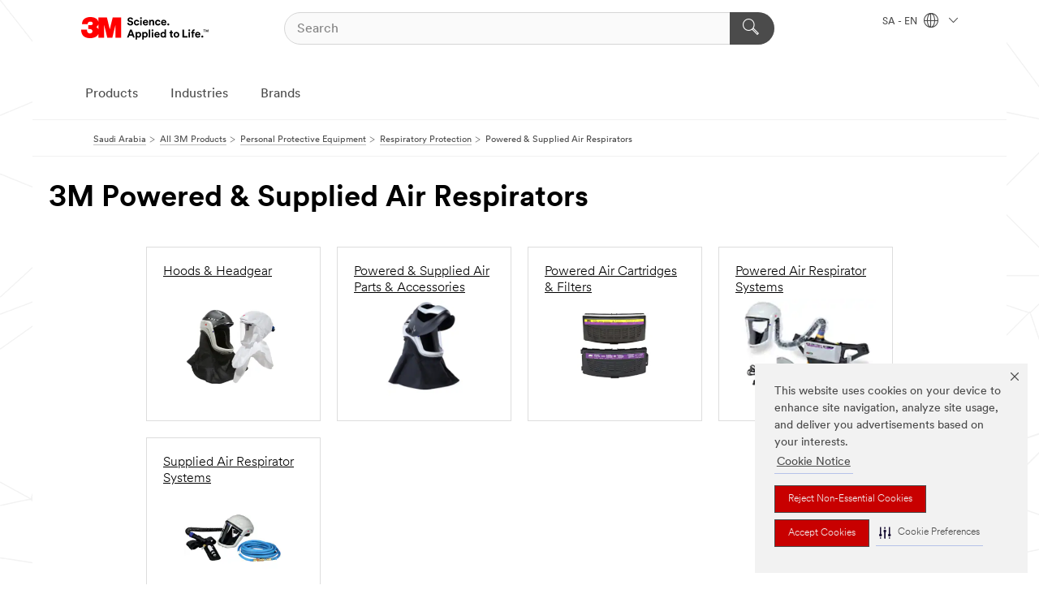

--- FILE ---
content_type: text/html; charset=UTF-8
request_url: https://www.3m.com.sa/3M/en_SA/p/c/ppe/respiratory-protection/powered-supplied-air/
body_size: 17522
content:
<!DOCTYPE html>
<html lang="en-SA">
 <head><meta http-equiv="X-UA-Compatible" content="IE=EDGE"><script type="text/javascript" src="https://cdn-prod.securiti.ai/consent/auto_blocking/0638aaa2-354a-44c0-a777-ea4db9f7bf8a/d8b659af-e0a5-4c35-8fcd-92834a9f7f4d.js"></script><script>(function(){var s=document.createElement('script');s.src='https://cdn-prod.securiti.ai/consent/cookie-consent-sdk-loader.js';s.setAttribute('data-tenant-uuid', '0638aaa2-354a-44c0-a777-ea4db9f7bf8a');s.setAttribute('data-domain-uuid', 'd8b659af-e0a5-4c35-8fcd-92834a9f7f4d');s.setAttribute('data-backend-url', 'https://app.securiti.ai');s.setAttribute('data-skip-css', 'false');s.defer=true;var parent_node=document.head || document.body;parent_node.appendChild(s);})()</script><script src="https://tags.tiqcdn.com/utag/3m/3m-emea/prod/utag.sync.js"></script><script>if (typeof utag_data == 'undefined') utag_data = {};</script><style>.MMM--site-bd .mds-wrapper p{margin:0;}.mds-wrapper .mds-titleWithText_content--body p, .mds-wrapper .mds-stackableimages_container--content p, .mds-wrapper .mds-content-cards_grid_card_body .mds-font_body p, .mds-wrapper .mds-contentCTA_content--body p, .mds-wrapper .mds-accordion_content--text>p, .mds-wrapper .mds-tabs_items--content>div>p, .mds-wrapper .mds-verticaltabs_content--text>p{margin-bottom:15px;}.MMM--site-bd .mds-wrapper .mds-margin_large--bottom{margin-bottom: 20px;}.MMM--site-bd .mds-wrapper .mds-margin_large--top{margin-top: 20px;}.MMM--site-bd .mds-wrapper ol{margin:0;}.MMM--site-bd .mds-wrapper .mds-titleWithText_content--body ol, .MMM--site-bd .mds-wrapper .mds-titleWithText_content--body ul, .MMM--site-bd .mds-wrapper .mds-stackableimages_container--content ol, .MMM--site-bd .mds-wrapper .mds-stackableimages_container--content ul, .MMM--site-bd .mds-wrapper .mds-content-cards_grid_card_body .mds-font_body ol, .MMM--site-bd .mds-wrapper .mds-content-cards_grid_card_body .mds-font_body ul, .MMM--site-bd .mds-wrapper .mds-contentCTA_content--body ol, .MMM--site-bd .mds-wrapper .mds-contentCTA_content--body ul, .MMM--site-bd .mds-wrapper .mds-accordion_content--text>ol, .MMM--site-bd .mds-wrapper .mds-accordion_content--text>ul, .MMM--site-bd .mds-wrapper .mds-tabs_items--content>div>ol, .MMM--site-bd .mds-wrapper .mds-tabs_items--content>div>ul, .MMM--site-bd .mds-wrapper .mds-verticaltabs_content--text>ol, .MMM--site-bd .mds-wrapper .mds-verticaltabs_content--text>ul{padding-left: 22px;}</style>
<title>3M Powered & Supplied Air Respirators | 3M Saudi Arabia</title>
  <meta charset="utf-8">
  <meta name="viewport" content="width=device-width, initial-scale=1.0">
<meta name="DCSext.Business" content="Safety & Industrial Bus Group">
<meta name="DCSext.CDC" content="EP">
<meta name="DCSext.Hierarchy" content="GPH10986">
<meta name="DCSext.ewcd_url" content="Z6_79L2HO02KO3O10Q639V7L0A534 | Z6_79L2HO02KOR720QDS5NONCQ622">
<meta name="DCSext.locale" content="en_SA">
<meta name="DCSext.page" content="CORP_SNAPS_GPH_SA">
<meta name="DCSext.platform" content="FUZE">
<meta name="DCSext.site" content="CORP_SNAPS_GPH">
<meta name="WT.dcsvid" content="">
<meta name="application-name" content="MMM-ext">
<meta name="dc_coverage" content="SA">
<meta name="description" content="Powered & Supplied Air Respirators">
<meta name="entity.categoryId" content="GPH10986">
<meta name="format-detection" content="telephone=no">
<meta name="generatedBySNAPS" content="true">
<meta http-equiv="cleartype" content="on">
<meta http-equiv="format-detection" content="telephone=no">
<meta http-equiv="imagetoolbar" content="no">
<meta name="mmmsite" content="CORP_SNAPS_GPH">
<meta name="pageTemplateId" content="PageSlot">
<meta name="mmm:serp" content="https://www.3m.com.sa/3M/en_SA/p/c/ppe/respiratory-protection/powered-supplied-air/"/>
<link rel="canonical" href="https://www.3m.com.sa/3M/en_SA/p/c/ppe/respiratory-protection/powered-supplied-air/" /><!--  <PageMap><DataObject type="server"><Attribute name="node">fd-0 | WebSphere_Portal</Attribute>
<Attribute name="placeUniquename">CORP_SNAPS_GPH</Attribute>
<Attribute name="sitebreadcrumb">Z6_79L2HO02KOR720QDS5NONCQ622</Attribute>
<Attribute name="themeVersion">2025.12</Attribute>
<Attribute name="pageUniquename">CORP_SNAPS_GPH_SA</Attribute>
</DataObject>
<DataObject type="page"><Attribute name="site">Z6_79L2HO02KO3O10Q639V7L0A534 | CORP_SNAPS_GPH</Attribute>
<Attribute name="currentpage">Z6_79L2HO02KOR720QDS5NONCQ622</Attribute>
<Attribute name="currentuniquename">CORP_SNAPS_GPH_SA</Attribute>
</DataObject>
</PageMap> --><link rel="shortcut icon" type="image/ico" href="/favicon.ico" />
<link rel="apple-touch-icon-precomposed" sizes="57x57" href="/3m_theme_assets/themes/3MTheme/assets/images/unicorn/3M_Bookmark_Icon_57x57.png" />
<link rel="apple-touch-icon-precomposed" sizes="60x60" href="/3m_theme_assets/themes/3MTheme/assets/images/unicorn/3M_Bookmark_Icon_60x60.png" />
<link rel="apple-touch-icon-precomposed" sizes="72x72" href="/3m_theme_assets/themes/3MTheme/assets/images/unicorn/3M_Bookmark_Icon_72x72.png" />
<link rel="apple-touch-icon-precomposed" sizes="76x76" href="/3m_theme_assets/themes/3MTheme/assets/images/unicorn/3M_Bookmark_Icon_76x76.png" />
<link rel="apple-touch-icon-precomposed" sizes="114x114" href="/3m_theme_assets/themes/3MTheme/assets/images/unicorn/3M_Bookmark_Icon_114x114.png" />
<link rel="apple-touch-icon-precomposed" sizes="120x120" href="/3m_theme_assets/themes/3MTheme/assets/images/unicorn/3M_Bookmark_Icon_120x120.png" />
<link rel="apple-touch-icon-precomposed" sizes="144x144" href="/3m_theme_assets/themes/3MTheme/assets/images/unicorn/3M_Bookmark_Icon_144x144.png" />
<link rel="apple-touch-icon-precomposed" sizes="152x152" href="/3m_theme_assets/themes/3MTheme/assets/images/unicorn/3M_Bookmark_Icon_152x152.png" />
<link rel="apple-touch-icon-precomposed" sizes="180x180" href="/3m_theme_assets/themes/3MTheme/assets/images/unicorn/3M_Bookmark_Icon_180x180.png" />
<meta name="msapplication-TileColor" content="#ffffff" />
<meta name="msapplication-square70x70logo" content="/3m_theme_assets/themes/3MTheme/assets/images/unicorn/smalltile.png" />
<meta name="msapplication-square150x150logo" content="/3m_theme_assets/themes/3MTheme/assets/images/unicorn/mediumtile.png" />
<meta name="msapplication-wide310x150logo" content="/3m_theme_assets/themes/3MTheme/assets/images/unicorn/widetile.png" />
<meta name="msapplication-square310x310logo" content="/3m_theme_assets/themes/3MTheme/assets/images/unicorn/largetile.png" />
<link rel="alternate" hreflang="es-GT" href="https://www.3m.com.gt/3M/es_GT/p/c/ppe/respiratory-protection/powered-supplied-air/" /><link rel="alternate" hreflang="ko-KR" href="https://www.3m.co.kr/3M/ko_KR/p/c/ppe/respiratory-protection/powered-supplied-air/" /><link rel="alternate" hreflang="es-MX" href="https://www.3m.com.mx/3M/es_MX/p/c/epp/proteccion-respiratoria/respiradores-electricos-suministro-aire/" /><link rel="alternate" hreflang="fr-BE" href="https://www.3mbelgique.be/3M/fr_BE/p/c/equipement-de-protection-individuelle/protection-respiratoire/appareils-respiratoires-a-ventilation-assistee-et-adduction-d-air/" /><link rel="alternate" hreflang="es-PA" href="https://www.3m.com.pa/3M/es_PA/p/c/ppe/respiratory-protection/powered-supplied-air/" /><link rel="alternate" hreflang="zh-TW" href="https://www.3m.com.tw/3M/zh_TW/p/c/ppe/respiratory-protection/powered-supplied-air/" /><link rel="alternate" hreflang="zh-HK" href="https://www.3m.com.hk/3M/zh_HK/p/c/ppe/respiratory-protection/powered-supplied-air/" /><link rel="alternate" hreflang="es-HN" href="https://www.3m.com.hn/3M/es_HN/p/c/ppe/respiratory-protection/powered-supplied-air/" /><link rel="alternate" hreflang="en-KW" href="https://www.3m.com.kw/3M/en_KW/p/c/ppe/respiratory-protection/powered-supplied-air/" /><link rel="alternate" hreflang="hu-HU" href="https://www.3mmagyarorszag.hu/3M/hu_HU/p/c/egyeni-vedoeszkozok/legzesvedelem/szurt-es-nyomolevegos-legzesvedok/" /><link rel="alternate" hreflang="th-TH" href="https://www.3m.co.th/3M/th_TH/p/c/ppe/respiratory-protection/powered-supplied-air/" /><link rel="alternate" hreflang="es-CL" href="https://www.3mchile.cl/3M/es_CL/p/c/epp/proteccion-respiratoria/respiradores-electricos-suministro-aire/" /><link rel="alternate" hreflang="da-DK" href="https://www.3mdanmark.dk/3M/da_DK/p/c/personlige-vaernemidler/andedraetsvaern/turbo-og-trykluftforsynede-andedraetsvaern/" /><link rel="alternate" hreflang="tr-TR" href="https://www.3m.com.tr/3M/tr_TR/p/c/kisisel-koruyucu-ekipman/solunum-korumasi/motorlu-ve-hava-beslemeli-sistemler/" /><link rel="alternate" hreflang="en-JM" href="https://www.3m.com.jm/3M/en_JM/p/c/ppe/respiratory-protection/powered-supplied-air/" /><link rel="alternate" hreflang="pt-PT" href="https://www.3m.com.pt/3M/pt_PT/p/c/equipamento-de-protecao-individual/protecao-respiratoria/equipamentos-motorizados-e-de-ar-assistido/" /><link rel="alternate" hreflang="vi-VN" href="https://www.3m.com.vn/3M/vi_VN/p/c/ppe/respiratory-protection/powered-supplied-air/" /><link rel="alternate" hreflang="en-US" href="https://www.3m.com/3M/en_US/p/c/ppe/respiratory-protection/powered-supplied-air/" /><link rel="alternate" hreflang="sv-SE" href="https://www.3msverige.se/3M/sv_SE/p/c/personlig-skyddsutrustning/andningsskydd/flaktassisterade-och-tryckluftsmatade-andningsskydd/" /><link rel="alternate" hreflang="es-BO" href="https://www.3m.com.bo/3M/es_BO/p/c/ppe/respiratory-protection/powered-supplied-air/" /><link rel="alternate" hreflang="en-SG" href="https://www.3m.com.sg/3M/en_SG/p/c/ppe/respiratory-protection/powered-supplied-air/" /><link rel="alternate" hreflang="es-DO" href="https://www.3m.com.do/3M/es_DO/p/c/ppe/respiratory-protection/powered-supplied-air/" /><link rel="alternate" hreflang="en-NZ" href="https://www.3mnz.co.nz/3M/en_NZ/p/c/ppe/respiratory-protection/powered-supplied-air/" /><link rel="alternate" hreflang="es-UY" href="https://www.3m.com.uy/3M/es_UY/p/c/ppe/respiratory-protection/powered-supplied-air/" /><link rel="alternate" hreflang="de-CH" href="https://www.3mschweiz.ch/3M/de_CH/p/c/personliche-schutzausrustung/atemschutz/geblase-und-druckluftatemschutzgerate/" /><link rel="alternate" hreflang="en-HR" href="https://www.3m.com.hr/3M/hr_HR/p/c/ppe/respiratory-protection/powered-supplied-air/" /><link rel="alternate" hreflang="en-LV" href="https://www.3m.com.lv/3M/lv_LV/p/c/ppe/respiratory-protection/powered-supplied-air/" /><link rel="alternate" hreflang="en-ZA" href="https://www.3m.co.za/3M/en_ZA/p/c/ppe/respiratory-protection/powered-supplied-air/" /><link rel="alternate" hreflang="fi-FI" href="https://www.3msuomi.fi/3M/fi_FI/p/c/henkilonsuojaimet/hengityksensuojaus/moottoroidut-ja-paineilmakayttoiset-hengityssuojaimet/" /><link rel="alternate" hreflang="en-IL" href="https://www.3misrael.co.il/3M/en_IL/p/c/ppe/respiratory-protection/powered-supplied-air/" /><link rel="alternate" hreflang="en-PR" href="https://www.3m.com.pr/3M/en_PR/p/c/ppe/respiratory-protection/powered-supplied-air/" /><link rel="alternate" hreflang="fr-FR" href="https://www.3mfrance.fr/3M/fr_FR/p/c/equipement-de-protection-individuelle/protection-respiratoire/appareils-respiratoires-a-ventilation-assistee-et-adduction-d-air/" /><link rel="alternate" hreflang="de-AT" href="https://www.3maustria.at/3M/de_AT/p/c/personliche-schutzausrustung/atemschutz/geblase-und-druckluftatemschutzgerate/" /><link rel="alternate" hreflang="uk-UA" href="https://www.3m.com.ua/3M/uk_UA/p/c/zasobi-individual-nogho-zakhistu/zakhist-orghaniv-dikhannia/riespiratori-z-privodom-i-primusovoiu-vientiliatsiieiu/" /><link rel="alternate" hreflang="fr-CH" href="https://www.3msuisse.ch/3M/fr_CH/p/c/equipement-de-protection-individuelle/protection-respiratoire/appareils-respiratoires-a-ventilation-assistee-et-adduction-d-air/" /><link rel="alternate" hreflang="en-ID" href="https://www.3m.co.id/3M/en_ID/p/c/ppe/respiratory-protection/powered-supplied-air/" /><link rel="alternate" hreflang="no-NO" href="https://www.3mnorge.no/3M/no_NO/p/c/personlig-verneutstyr/andedrettsvern/batteri-og-trykkluftdrevne-andedrettsvern/" /><link rel="alternate" hreflang="en-AU" href="https://www.3m.com.au/3M/en_AU/p/c/ppe/respiratory-protection/powered-supplied-air/" /><link rel="alternate" hreflang="en-LB" href="https://www.3m.com/3M/en_LB/p/c/ppe/respiratory-protection/powered-supplied-air/" /><link rel="alternate" hreflang="nl-NL" href="https://www.3mnederland.nl/3M/nl_NL/p/c/persoonlijke-beschermingsmiddelen/ademhalingsbescherming/motor-en-luchtaangedreven-ademhalingssystemen/" /><link rel="alternate" hreflang="fr-CA" href="https://www.3mcanada.ca/3M/fr_CA/p/c/equipement-de-protection-individuelle/protection-respiratoire/respirateurs-d-epuration-d-air-propulse-et-a-adduction-d-air/" /><link rel="alternate" hreflang="es-AR" href="https://www.3m.com.ar/3M/es_AR/p/c/epp/proteccion-respiratoria/respiradores-electricos-suministro-aire/" /><link rel="alternate" hreflang="es-CR" href="https://www.3m.co.cr/3M/es_CR/p/c/epp/proteccion-respiratoria/respiradores-electricos-suministro-aire/" /><link rel="alternate" hreflang="en-MY" href="https://www.3m.com.my/3M/en_MY/p/c/ppe/respiratory-protection/powered-supplied-air/" /><link rel="alternate" hreflang="es-SV" href="https://www.3m.com.sv/3M/es_SV/p/c/ppe/respiratory-protection/powered-supplied-air/" /><link rel="alternate" hreflang="pt-BR" href="https://www.3m.com.br/3M/pt_BR/p/c/equipamento-protecao-individual/protecao-respiratoria/respiradores-motorizados-ar/" /><link rel="alternate" hreflang="de-DE" href="https://www.3mdeutschland.de/3M/de_DE/p/c/personliche-schutzausrustung/atemschutz/geblase-und-druckluftatemschutzgerate/" /><link rel="alternate" hreflang="en-BG" href="https://www.3mbulgaria.bg/3M/bg_BG/p/c/ppe/respiratory-protection/powered-supplied-air/" /><link rel="alternate" hreflang="cs-CZ" href="https://www.3m.cz/3M/cs_CZ/p/c/osobni-ochranne-prostredky/ochrana-dychacich-organu/jednotky-s-pohonem-a-privodem-vzduchu/" /><link rel="alternate" hreflang="en-AE" href="https://www.3mae.ae/3M/en_AE/p/c/ppe/respiratory-protection/powered-supplied-air/" /><link rel="alternate" hreflang="pl-PL" href="https://www.3mpolska.pl/3M/pl_PL/p/c/srodki-ochrony-indywidualnej/ochrona-drog-oddechowych/systemy-z-wymuszonym-przeplywem-powietrza/" /><link rel="alternate" hreflang="en-RS" href="https://www.3m.co.rs/3M/sr_RS/p/c/ppe/respiratory-protection/powered-supplied-air/" /><link rel="alternate" hreflang="en-EE" href="https://www.3m.com.ee/3M/et_EE/p/c/ppe/respiratory-protection/powered-supplied-air/" /><link rel="alternate" hreflang="sk-SK" href="https://www.3mslovensko.sk/3M/sk_SK/p/c/osobne-ochranne-pracovne-prostriedky/ochrana-dychacich-organov/elektricky-napajane-respiratory-a-respiratory-s-nutenym-obehom-vzduchu/" /><link rel="alternate" hreflang="en-HK" href="https://www.3m.com.hk/3M/en_HK/p/c/ppe/respiratory-protection/powered-supplied-air/" /><link rel="alternate" hreflang="it-IT" href="https://www.3mitalia.it/3M/it_IT/p/c/dispositivi-di-protezione-individuale/protezione-delle-vie-respiratorie/respiratori-elettroventilati-e-ad-aria-compressa/" /><link rel="alternate" hreflang="en-RO" href="https://www.3m.com.ro/3M/ro_RO/p/c/ppe/respiratory-protection/powered-supplied-air/" /><link rel="alternate" hreflang="en-IE" href="https://www.3mireland.ie/3M/en_IE/p/c/ppe/respiratory-protection/powered-supplied-air/" /><link rel="alternate" hreflang="en-CA" href="https://www.3mcanada.ca/3M/en_CA/p/c/ppe/respiratory-protection/powered-supplied-air/" /><link rel="alternate" hreflang="en-NG" href="https://www.3mnigeria.com.ng/3M/en_NG/p/c/ppe/respiratory-protection/powered-supplied-air/" /><link rel="alternate" hreflang="en-PK" href="https://www.3m.com.pk/3M/en_PK/p/c/ppe/respiratory-protection/powered-supplied-air/" /><link rel="alternate" hreflang="nl-BE" href="https://www.3mbelgie.be/3M/nl_BE/p/c/persoonlijke-beschermingsmiddelen/ademhalingsbescherming/motor-en-luchtaangedreven-ademhalingssystemen/" /><link rel="alternate" hreflang="en-KE" href="https://www.3m.co.ke/3M/en_KE/p/c/ppe/respiratory-protection/powered-supplied-air/" /><link rel="alternate" hreflang="es-ES" href="https://www.3m.com.es/3M/es_ES/p/c/equipos-de-proteccion-individual/proteccion-respiratoria/equipos-de-respiracion-motorizados-y-con-suministro-de-aire/" /><link rel="alternate" hreflang="en-MA" href="https://www.3mmaroc.ma/3M/fr_MA/p/c/ppe/respiratory-protection/powered-supplied-air/" /><link rel="alternate" hreflang="ja-JP" href="https://www.3mcompany.jp/3M/ja_JP/p/c/ppe/respiratory-protection/powered-supplied-air/" /><link rel="alternate" hreflang="es-CO" href="https://www.3m.com.co/3M/es_CO/p/c/epp/proteccion-respiratoria/respiradores-electricos-suministro-aire/" /><link rel="alternate" hreflang="en-SI" href="https://www.3m.com/3M/sl_SI/p/c/ppe/respiratory-protection/powered-supplied-air/" /><link rel="alternate" hreflang="en-QA" href="https://www.3m.com.qa/3M/en_QA/p/c/ppe/respiratory-protection/powered-supplied-air/" /><link rel="alternate" hreflang="en-KZ" href="https://www.3mkazakhstan.com/3M/ru_KZ/p/c/ppe/respiratory-protection/powered-supplied-air/" /><link rel="alternate" hreflang="en-SA" href="https://www.3m.com.sa/3M/en_SA/p/c/ppe/respiratory-protection/powered-supplied-air/" /><link rel="alternate" hreflang="en-LT" href="https://www.3mlietuva.lt/3M/lt_LT/p/c/ppe/respiratory-protection/powered-supplied-air/" /><link rel="alternate" hreflang="es-PY" href="https://www.3m.com.py/3M/es_PY/p/c/ppe/respiratory-protection/powered-supplied-air/" /><link rel="alternate" hreflang="en-GR" href="https://www.3mhellas.gr/3M/el_GR/p/c/ppe/respiratory-protection/powered-supplied-air/" /><link rel="alternate" hreflang="es-EC" href="https://www.3m.com.ec/3M/es_EC/p/c/ppe/respiratory-protection/powered-supplied-air/" /><link rel="alternate" hreflang="en-IN" href="https://www.3mindia.in/3M/en_IN/p/c/ppe/respiratory-protection/powered-supplied-air/" /><link rel="alternate" hreflang="es-NI" href="https://www.3m.com.ni/3M/es_NI/p/c/epp/proteccion-respiratoria/respiradores-electricos-suministro-aire/" /><link rel="alternate" hreflang="en-TT" href="https://www.3m.com.tt/3M/en_TT/p/c/ppe/respiratory-protection/powered-supplied-air/" /><link rel="alternate" hreflang="es-PE" href="https://www.3m.com.pe/3M/es_PE/p/c/epp/proteccion-respiratoria/respiradores-electricos-suministro-aire/" /><link rel="alternate" hreflang="en-PH" href="https://www.3mphilippines.com.ph/3M/en_PH/p/c/ppe/respiratory-protection/powered-supplied-air/" /><link rel="alternate" hreflang="en-GB" href="https://www.3m.co.uk/3M/en_GB/p/c/ppe/respiratory-protection/powered-supplied-air/" /><link rel="stylesheet" href="/3m_theme_assets/themes/3MTheme/assets/css/build/phoenix.css?v=3.183.0" />
<link rel="stylesheet" href="/3m_theme_assets/themes/3MTheme/assets/css/unicorn-icons.css?v=3.183.0" />
<link rel="stylesheet" media="print" href="/3m_theme_assets/themes/3MTheme/assets/css/build/unicorn-print.css?v=3.183.0" />
<link rel="stylesheet" href="/3m_theme_assets/static/MDS/mammoth.css?v=3.183.0" />
<!--[if IE]><![endif]-->
<!--[if (IE 8)|(IE 7)]>
<script type="text/javascript">
document.getElementById("js-main_style").setAttribute("href", "");
</script>

<![endif]-->
<!--[if lte IE 6]><![endif]-->
<script type="text/javascript" src="/3m_theme_assets/themes/3MTheme/assets/scripts/mmmSettings.js"></script><link rel="stylesheet" href="/3m_theme_assets/themes/3MTheme/assets/css/build/gsn.css" />
<link rel="stylesheet" href="/3m_theme_assets/themes/3MTheme/assets/css/static/MyAccountDropdown/MyAccountDropdown.css" />


<script>(window.BOOMR_mq=window.BOOMR_mq||[]).push(["addVar",{"rua.upush":"false","rua.cpush":"false","rua.upre":"false","rua.cpre":"false","rua.uprl":"false","rua.cprl":"false","rua.cprf":"false","rua.trans":"","rua.cook":"false","rua.ims":"false","rua.ufprl":"false","rua.cfprl":"false","rua.isuxp":"false","rua.texp":"norulematch","rua.ceh":"false","rua.ueh":"false","rua.ieh.st":"0"}]);</script>
                              <script>!function(e){var n="https://s.go-mpulse.net/boomerang/";if("False"=="True")e.BOOMR_config=e.BOOMR_config||{},e.BOOMR_config.PageParams=e.BOOMR_config.PageParams||{},e.BOOMR_config.PageParams.pci=!0,n="https://s2.go-mpulse.net/boomerang/";if(window.BOOMR_API_key="UWRYR-C88R8-XEZDS-AZ97P-LXP2F",function(){function e(){if(!o){var e=document.createElement("script");e.id="boomr-scr-as",e.src=window.BOOMR.url,e.async=!0,i.parentNode.appendChild(e),o=!0}}function t(e){o=!0;var n,t,a,r,d=document,O=window;if(window.BOOMR.snippetMethod=e?"if":"i",t=function(e,n){var t=d.createElement("script");t.id=n||"boomr-if-as",t.src=window.BOOMR.url,BOOMR_lstart=(new Date).getTime(),e=e||d.body,e.appendChild(t)},!window.addEventListener&&window.attachEvent&&navigator.userAgent.match(/MSIE [67]\./))return window.BOOMR.snippetMethod="s",void t(i.parentNode,"boomr-async");a=document.createElement("IFRAME"),a.src="about:blank",a.title="",a.role="presentation",a.loading="eager",r=(a.frameElement||a).style,r.width=0,r.height=0,r.border=0,r.display="none",i.parentNode.appendChild(a);try{O=a.contentWindow,d=O.document.open()}catch(_){n=document.domain,a.src="javascript:var d=document.open();d.domain='"+n+"';void(0);",O=a.contentWindow,d=O.document.open()}if(n)d._boomrl=function(){this.domain=n,t()},d.write("<bo"+"dy onload='document._boomrl();'>");else if(O._boomrl=function(){t()},O.addEventListener)O.addEventListener("load",O._boomrl,!1);else if(O.attachEvent)O.attachEvent("onload",O._boomrl);d.close()}function a(e){window.BOOMR_onload=e&&e.timeStamp||(new Date).getTime()}if(!window.BOOMR||!window.BOOMR.version&&!window.BOOMR.snippetExecuted){window.BOOMR=window.BOOMR||{},window.BOOMR.snippetStart=(new Date).getTime(),window.BOOMR.snippetExecuted=!0,window.BOOMR.snippetVersion=12,window.BOOMR.url=n+"UWRYR-C88R8-XEZDS-AZ97P-LXP2F";var i=document.currentScript||document.getElementsByTagName("script")[0],o=!1,r=document.createElement("link");if(r.relList&&"function"==typeof r.relList.supports&&r.relList.supports("preload")&&"as"in r)window.BOOMR.snippetMethod="p",r.href=window.BOOMR.url,r.rel="preload",r.as="script",r.addEventListener("load",e),r.addEventListener("error",function(){t(!0)}),setTimeout(function(){if(!o)t(!0)},3e3),BOOMR_lstart=(new Date).getTime(),i.parentNode.appendChild(r);else t(!1);if(window.addEventListener)window.addEventListener("load",a,!1);else if(window.attachEvent)window.attachEvent("onload",a)}}(),"".length>0)if(e&&"performance"in e&&e.performance&&"function"==typeof e.performance.setResourceTimingBufferSize)e.performance.setResourceTimingBufferSize();!function(){if(BOOMR=e.BOOMR||{},BOOMR.plugins=BOOMR.plugins||{},!BOOMR.plugins.AK){var n=""=="true"?1:0,t="",a="aoiq7qyxhuqq62llwcbq-f-96ef504c4-clientnsv4-s.akamaihd.net",i="false"=="true"?2:1,o={"ak.v":"39","ak.cp":"832420","ak.ai":parseInt("281472",10),"ak.ol":"0","ak.cr":9,"ak.ipv":4,"ak.proto":"h2","ak.rid":"ee3906d4","ak.r":45721,"ak.a2":n,"ak.m":"dscx","ak.n":"essl","ak.bpcip":"3.145.15.0","ak.cport":55702,"ak.gh":"23.33.25.17","ak.quicv":"","ak.tlsv":"tls1.3","ak.0rtt":"","ak.0rtt.ed":"","ak.csrc":"-","ak.acc":"","ak.t":"1768665219","ak.ak":"hOBiQwZUYzCg5VSAfCLimQ==Ryziah5WQibRGCdY4jO39RrvZTlnLnpqxSzEHDSfbqQWi6fHhJrV7ZQjpalmpWAT0cSJLQWodyLvNPYwoBzzN85AfGMpQgdsOKa/RiTfyBerYX1RLVOXHDNdwk+BN1a/fyttYjHijEqB9tDTgvhsqIUMcSE4SaDNmPTMnbCCs95oTQu78WCrTPEF4qfOnjEZb6HGh603uqFk6lYhpyfWJfjPCZn+UYQSLTzfz9tyjl+JdsNtQeZVsxexo2VnVhPpXTOsrJ0iWkLq2Zh9MC8JmeSP+noXY+VomYFevE6h11tGfAOqQn/9flI2lJBfzcDCU7FkDpRG709d/mZ0wsEJK5Ap8GUZ9alXKw+thvNrmWv8xVeu7dHWAHaKgV+YoQVpIBP2+F0uwVrVer5Fzm9kUaQpN/B8JAUy6HzvIa4hH5o=","ak.pv":"279","ak.dpoabenc":"","ak.tf":i};if(""!==t)o["ak.ruds"]=t;var r={i:!1,av:function(n){var t="http.initiator";if(n&&(!n[t]||"spa_hard"===n[t]))o["ak.feo"]=void 0!==e.aFeoApplied?1:0,BOOMR.addVar(o)},rv:function(){var e=["ak.bpcip","ak.cport","ak.cr","ak.csrc","ak.gh","ak.ipv","ak.m","ak.n","ak.ol","ak.proto","ak.quicv","ak.tlsv","ak.0rtt","ak.0rtt.ed","ak.r","ak.acc","ak.t","ak.tf"];BOOMR.removeVar(e)}};BOOMR.plugins.AK={akVars:o,akDNSPreFetchDomain:a,init:function(){if(!r.i){var e=BOOMR.subscribe;e("before_beacon",r.av,null,null),e("onbeacon",r.rv,null,null),r.i=!0}return this},is_complete:function(){return!0}}}}()}(window);</script></head>
<body class="MMM--bodyContain MMM--body_1440"><div class="MMM--skipMenu" id="top"><ul class="MMM--skipList"><li><a href="#js-gsnMenu">Go to SA Navigation</a></li><li><a href="#ssnMenu">Go to CORP_SNAPS_GPH Navigation</a></li><li><a href="#pageContent">Go to Page Content</a></li><li><a href="#js-searchBar">Go to Search</a></li><li><a href="#help--links">Go to Contact Information</a></li><li><a href="/3M/en_SA/company-mea/site-map/">Go to Site Map</a></li></ul>
</div>

    <div id="js-bodyWrapper" class="MMM--themeWrapper">
        <div class="m-dropdown-list_overlay"></div>
    <nav class="m-nav">      
      <div class="is-header_container h-fitWidth m-header_container">
        <div class="m-header">          
          <a href="/3M/en_SA/company-mea/" aria-label="3M Logo - Opens in a new window" class="is-3MLogo m-header_logo l-smallMarginRight h-linkNoUnderline l-centerVertically" title="3M in Saudi Arabia">
            <img class="h-onDesktop m-header_logoImg" src="/3m_theme_assets/themes/3MTheme/assets/images/unicorn/Logo.svg" alt="3M Logo" />
            <img class="h-notOnDesktop l-img" src="/3m_theme_assets/themes/3MTheme/assets/images/unicorn/Logo_mobile.png" alt="3M Logo" />
          </a>                          

          

<div class="m-header_search l-smallMarginRight">
  <form class="h-fitHeight" id="typeahead-root" action="/3M/en_SA/p/">
    <input id="js-searchBar" class="m-header_searchbar h-fitWidth h-fitHeight l-centerVertically is-searchbar" name="Ntt" type="search" placeholder="Search" aria-label="Search">
    <button class="m-header_searchbutton" type="submit" value="Search" aria-label="Search">
      <i class="MMM--icn MMM--icn_search color--white"></i>
    </button>
  </form>
</div>


          <div style="display: inline-block" class="h-notOnDesktop">
            <div class="m-header_menu l-centerVertically h-notOnDesktop">
              <a href="#" class="h-linkNoUnderline link--dark is-header_menuLink is-collapsed m-header_menuLink" aria-haspopup="true" aria-controls="navOptions" aria-label="Open Navigation" data-openlabel="Open Navigation" data-closelabel="Close">
                <i class="MMM--icn MMM--icn_hamburgerMenu is-header_menuIcon m-header_menuIcn"></i>
              </a>
              <i class="MMM--icn MMM--icn_close link--dark m-header_hiddenIcn m-header_menuIcn"></i>
            </div>
          </div>
          <div class="m-header--fix"></div>
        </div>
                
        
        <div class="m-header-madbar h-notOnDesktop">
          <div class="MAD-Bar">
            <div class="m-account mad-section">
              
            </div>
          </div>
        </div>
                
        <div class="m-header_overlay"></div>
        
        <!-- Profile Management Pop-Up -->

        <div class="is-dropdown h-hidden m-navbar_container">
          <div class="m-navbar_overlay h-fitHeight h-notOnMobile is-overlay h-notOnDesktop"></div>
          <div class="m-navbar">
            <div class="m-navbar_level-1 js-navbar_level-1">

              
              <div class="m-navbar_localization l-centerVertically">
                <a href="#" class="link--dark l-centerVertically is-localeToggle">SA - EN
                  <i class="MMM--icn MMM--icn_localizationGlobe l-centerVertically m-navbar_localGlobe" style="padding-left: 5px;"></i>
                  <i class="MMM--icn MMM--icn_down_arrow h-onDesktop" style="padding-left: 10px; font-size: 11px;"></i></a>
              </div>
              <div id="js-gsnMenu" class="m-navbar_nav">

                
<ul id="navOptions" role="menubar">
<li class="m-navbar_listItem">
        <a href="#" id="navbar_link-products" class="is-navbar_link m-navbar_link" aria-haspopup="true" aria-expanded="false">Products</a>
      </li><li class="m-navbar_listItem">
        <a href="#" id="navbar_link-industries" class="is-navbar_link m-navbar_link" aria-haspopup="true" aria-expanded="false">Industries</a>
      </li><li class="m-navbar_listItem">
          <a href="/3M/en_SA/company-mea/our-brands/" class="m-navbar_link">Brands</a>
        </li>
        
</ul>
<div class="m-navbar_localOverlay is-localePopUp h-hidden">
  <div class="m-navbar_localPopup m-navbar_popup font--standard" aria-modal="true" role="dialog" aria-label="language switcher dialog">
    <button
      class="m-navbar-localClose m-btn--close color--silver is-close h-notOnDesktop"
      aria-label="Close"><i class="MMM--icn MMM--icn_close"></i></button>
    <div class="font--standard m-navbar_popupTitle">3M in Saudi Arabia</div>
    <form>
      <div class="font--standard m-navbar_popupOptions"><input type="radio" name="locale" value="https://www.3m.com.sa/3M/en_SA/p/c/ppe/respiratory-protection/powered-supplied-air/" id="locale-sa-en" class="m-radioInput" checked>
      	    <label class="m-radioInput_label" for="locale-sa-en">English - EN</label><br></div>
      <a href="https://www.3m.com/3M/en_US/select-location/" aria-label="Change 3M Location" class="link">Change 3M Location</a>
      <button type="submit" value="Submit" class="m-btn m-btn--red m-navbar_localeSave is-saveLocale">Save</button>
    </form>
  </div>
  <div class="m-overlay h-onDesktop is-close"></div>
</div>
              </div>
            </div>

            <div class="m-dropdown-list js-navbar_level-2">

              <!-- Dropdown Lists Header -->
<div class="m-dropdown-list_header">
  <button class="m-dropdown-list_backBtn js-dropdown-list_backBtn">
    <i class="MMM--icn MMM--icn_lt2"></i>
  </button>
  <div class="m-dropdown-list_title">
<label id="dropdown-list_products-title">Products</label>
      <label id="dropdown-list_industries-title">Industries</label>
      
  </div>
</div><!-- End of the dropdown list header --><ul id="products-list" class="l-dropdown-list_container" role="menu" aria-hidden="true"><li class="l-dropdown-list" role="menuitem">
      <a href="/3M/en_SA/p/c/abrasives/" aria-label="Abrasives" class="isInside MMM--basicLink">
        Abrasives
      </a>
    </li><li class="l-dropdown-list" role="menuitem">
      <a href="/3M/en_SA/p/c/adhesives/" aria-label="Adhesives, Sealants & Fillers" class="isInside MMM--basicLink">
        Adhesives, Sealants & Fillers
      </a>
    </li><li class="l-dropdown-list" role="menuitem">
      <a href="/3M/en_SA/p/c/advanced-materials/" aria-label="Advanced Materials" class="isInside MMM--basicLink">
        Advanced Materials
      </a>
    </li><li class="l-dropdown-list" role="menuitem">
      <a href="/3M/en_SA/p/c/building-materials/" aria-label="Building Materials" class="isInside MMM--basicLink">
        Building Materials
      </a>
    </li><li class="l-dropdown-list" role="menuitem">
      <a href="/3M/en_SA/p/c/cleaning-supplies/" aria-label="Cleaning Supplies" class="isInside MMM--basicLink">
        Cleaning Supplies
      </a>
    </li><li class="l-dropdown-list" role="menuitem">
      <a href="/3M/en_SA/p/c/coatings/" aria-label="Coatings" class="isInside MMM--basicLink">
        Coatings
      </a>
    </li><li class="l-dropdown-list" role="menuitem">
      <a href="/3M/en_SA/p/c/compounds-polishes/" aria-label="Compounds & Polishes" class="isInside MMM--basicLink">
        Compounds & Polishes
      </a>
    </li><li class="l-dropdown-list" role="menuitem">
      <a href="/3M/en_SA/p/c/electrical/" aria-label="Electrical" class="isInside MMM--basicLink">
        Electrical
      </a>
    </li><li class="l-dropdown-list" role="menuitem">
      <a href="/3M/en_SA/p/c/films-sheeting/" aria-label="Films & Sheeting" class="isInside MMM--basicLink">
        Films & Sheeting
      </a>
    </li><li class="l-dropdown-list" role="menuitem">
      <a href="/3M/en_SA/p/c/home/" aria-label="Home" class="isInside MMM--basicLink">
        Home
      </a>
    </li><li class="l-dropdown-list" role="menuitem">
      <a href="/3M/en_SA/p/c/insulation/" aria-label="Insulation" class="isInside MMM--basicLink">
        Insulation
      </a>
    </li><li class="l-dropdown-list" role="menuitem">
      <a href="/3M/en_SA/p/c/lab-supplies-testing/" aria-label="Lab Supplies & Testing" class="isInside MMM--basicLink">
        Lab Supplies & Testing
      </a>
    </li><li class="l-dropdown-list" role="menuitem">
      <a href="/3M/en_SA/p/c/lubricants/" aria-label="Lubricants" class="isInside MMM--basicLink">
        Lubricants
      </a>
    </li><li class="l-dropdown-list" role="menuitem">
      <a href="/3M/en_SA/p/c/medical/" aria-label="Medical" class="isInside MMM--basicLink">
        Medical
      </a>
    </li><li class="l-dropdown-list" role="menuitem">
      <a href="/3M/en_SA/p/c/office-supplies/" aria-label="Office Supplies" class="isInside MMM--basicLink">
        Office Supplies
      </a>
    </li><li class="l-dropdown-list" role="menuitem">
      <a href="/3M/en_SA/p/c/ppe/" aria-label="Personal Protective Equipment" class="isInside MMM--basicLink">
        Personal Protective Equipment
      </a>
    </li><li class="l-dropdown-list" role="menuitem">
      <a href="/3M/en_SA/p/c/signage-marking/" aria-label="Signage & Marking" class="isInside MMM--basicLink">
        Signage & Marking
      </a>
    </li><li class="l-dropdown-list" role="menuitem">
      <a href="/3M/en_SA/p/c/tapes/" aria-label="Tapes" class="isInside MMM--basicLink">
        Tapes
      </a>
    </li><li class="l-dropdown-list" role="menuitem">
      <a href="/3M/en_SA/p/c/tools-equipment/" aria-label="Tools & Equipment" class="isInside MMM--basicLink">
        Tools & Equipment
      </a>
    </li><li class="l-dropdown-list_last-item" role="menuitem"><a class="l-dropdown-list_view-all-products" href="/3M/en_SA/p/">View All Products</a>     
      <button class="m-btn js-backtoTopBtn">
        <i class="MMM--icn MMM--icn_arrowUp"></i>
      </button>
    </li></ul>
<ul id="industries-list" class="l-dropdown-list_container" role="menu" aria-hidden="true"><li class="l-dropdown-list" role="menuitem">
      <a href="/3M/en_SA/automotive-mea/" aria-label="Automotive" class="MMM--basicLink">
        Automotive
      </a>
    </li><li class="l-dropdown-list" role="menuitem">
      <a href="/3M/en_SA/commercial-solutions-mea/" aria-label="Commercial Solutions" class="MMM--basicLink">
        Commercial Solutions
      </a>
    </li><li class="l-dropdown-list" role="menuitem">
      <a href="/3M/en_SA/consumer-mea/" aria-label="Consumer" class="MMM--basicLink">
        Consumer
      </a>
    </li><li class="l-dropdown-list" role="menuitem">
      <a href="/3M/en_SA/design-construction-mea/" aria-label="Design & Construction" class="MMM--basicLink">
        Design & Construction
      </a>
    </li><li class="l-dropdown-list" role="menuitem">
      <a href="/3M/en_SA/electronics-mea/" aria-label="Electronics" class="MMM--basicLink">
        Electronics
      </a>
    </li><li class="l-dropdown-list" role="menuitem">
      <a href="/3M/en_SA/energy-mea/" aria-label="Energy" class="MMM--basicLink">
        Energy
      </a>
    </li><li class="l-dropdown-list" role="menuitem">
      <a href="/3M/en_SA/manufacturing-mea/" aria-label="Manufacturing" class="MMM--basicLink">
        Manufacturing
      </a>
    </li><li class="l-dropdown-list" role="menuitem">
      <a href="/3M/en_SA/safety-mea/" aria-label="Safety" class="MMM--basicLink">
        Safety
      </a>
    </li><li class="l-dropdown-list" role="menuitem">
      <a href="/3M/en_SA/transportation-mea/" aria-label="Transportation" class="MMM--basicLink">
        Transportation
      </a>
    </li><div class="l-dropdown-list_industries-image">
      <img class="img img_stretch mix-MMM--img_fancy" src="https://multimedia.3m.com/mws/media/1812021O/industry-feature-image.png" alt="An auto factory worker inspecting car production line.">
      <p>At 3M, we discover and innovate in nearly every industry to help solve problems around the world.</p>
    </div></ul>


            </div>            
          </div>
        </div>
      </div>
    </nav>
    <div class="m-navbar_profileOverlay is-profileToggle is-close h-hidden"></div>
    <div class="m-navbar_signInOverlay m-overlay is-signInToggle is-close h-hidden"></div>
<div class="MMM--site-bd">
  <div class="MMM--grids" id="pageContent">
  <div class="MMM--siteNav">
  <div class="MMM--breadcrumbs_theme">
  <ol class="MMM--breadcrumbs-list" itemscope itemtype="https://schema.org/BreadcrumbList"><li itemprop="itemListElement" itemscope itemtype="https://schema.org/ListItem"><a href="/3M/en_SA/company-mea/" itemprop="item"><span itemprop="name">Saudi Arabia</span></a><i class="MMM--icn MMM--icn_breadcrumb"></i>
          <meta itemprop="position" content="1" /></li><li itemprop="itemListElement" itemscope itemtype="https://schema.org/ListItem"><a href="/3M/en_SA/p/" itemprop="item"><span itemprop="name">All 3M Products</span></a><i class="MMM--icn MMM--icn_breadcrumb"></i>
          <meta itemprop="position" content="2" /></li><li itemprop="itemListElement" itemscope itemtype="https://schema.org/ListItem"><a href="https://www.3m.com.sa/3M/en_SA/p/c/ppe/" itemprop="item"><span itemprop="name">Personal Protective Equipment</span></a><i class="MMM--icn MMM--icn_breadcrumb"></i>
          <meta itemprop="position" content="3" /></li><li itemprop="itemListElement" itemscope itemtype="https://schema.org/ListItem"><a href="https://www.3m.com.sa/3M/en_SA/p/c/ppe/respiratory-protection/" itemprop="item"><span itemprop="name">Respiratory Protection</span></a><i class="MMM--icn MMM--icn_breadcrumb"></i>
          <meta itemprop="position" content="4" /></li><li itemprop="itemListElement" itemscope itemtype="https://schema.org/ListItem"><span itemprop="name">Powered & Supplied Air Respirators</span><link itemprop="url" href="#"><meta itemprop="position" content="5" /></li></ol>
  
</div>

        </div><div class="hiddenWidgetsDiv">
	<!-- widgets in this container are hidden in the UI by default -->
	<div class='component-container ibmDndRow hiddenWidgetsContainer id-Z7_79L2HO02KOR720QDS5NONCQ627' name='ibmHiddenWidgets' ></div><div style="clear:both"></div>
</div>

<div class="MMM--grids">
  <div class='component-container MMM--grids-col_single MMM--grids-col ibmDndColumn id-Z7_79L2HO02KOR720QDS5NONCQ6I0' name='ibmMainContainer' ><div class='component-control id-Z7_79L2HO02KOR720QDS5NONCQMC2' ><span id="Z7_79L2HO02KOR720QDS5NONCQMC2"></span><html><head><meta name="viewport" content="width=device-width"/><script>window.__INITIAL_DATA = {"queryId":"3a29ea40-9b70-4452-ba0f-472a3c083f1d","endpoints":{"pcpShowNext":"https://www.3m.com.sa/snaps2/api/pcp-show-next/https/www.3m.com.sa/3M/en_SA/p/c/ppe/respiratory-protection/powered-supplied-air/","pcpFilter":"https://www.3m.com.sa/snaps2/api/pcp/https/www.3m.com.sa/3M/en_SA/p/c/ppe/respiratory-protection/powered-supplied-air/","analyticsUrl":"https://searchapi.3m.com/search/analytics/v1/public/signal/?client=3mcom","pcpShowMoreHidden":"","snapServerUrl":"https://www.3m.com.sa/snaps2/"},"total":25,"greater":false,"items":[{"hasMoreOptions":false,"imageUrl":"https://multimedia.3m.com/mws/media/1184860J/m-447.jpg","altText":"M-447.psd","name":"3M™ Versaflo™ Outer Shroud, Flame Resistant, M-447","url":"https://www.3m.com.sa/3M/en_SA/p/d/v000587605/","isParent":true,"position":0,"stockNumber":"7100137850","originalMmmid":"7100137850","previousStockNumber":"UU008294108","upc":"04054596293274","displayScope":["bcom","3mcom"]},{"hasMoreOptions":false,"imageUrl":"https://multimedia.3m.com/mws/media/949456J/3m-tm-versaflo-tm-cleaning-and-storage-plugs-tr-653.jpg","altText":"3M(TM) Versaflo(TM) Cleaning and Storage Plugs TR-653","name":"3M™ Versaflo™ Cleaning & Storage Kit, TR-653","url":"https://www.3m.com.sa/3M/en_SA/p/d/v000204855/","isParent":true,"position":1,"stockNumber":"7100035841","originalMmmid":"7100035841","previousStockNumber":"70071618428","upc":"00051131373730","displayScope":["bcom","3mcom"]},{"hasMoreOptions":false,"imageUrl":"https://multimedia.3m.com/mws/media/1242069J/uu06081887-3m-m-967-gold-over-visor-ir-shade-4-5-clop.jpg","altText":"UU06081887 3M M-967 Gold Over Visor, IR Shade 4-5 CLOP","name":"3M™ Versaflo™ Over-visor, Gold, IR Shade 5, M-967","url":"https://www.3m.com.sa/3M/en_SA/p/d/v000264690/","isParent":true,"position":2,"stockNumber":"7100099909","originalMmmid":"7100099909","previousStockNumber":"UU006081887","displayScope":["bcom","3mcom"]},{"hasMoreOptions":false,"imageUrl":"https://multimedia.3m.com/mws/media/626088J/versaflo-m-400-helmet.jpg","altText":"Versaflo M-400 Helmet","name":"3M™ Versaflo™ Helmet with Highly Durable Shroud, M-406","url":"https://www.3m.com.sa/3M/en_SA/p/d/v000137055/","isParent":true,"position":3,"stockNumber":"7000104037","originalMmmid":"7000104037","previousStockNumber":"XA007707483","displayScope":["bcom","3mcom"]},{"hasMoreOptions":false,"imageUrl":"https://multimedia.3m.com/mws/media/1573888J/3m-scott-ska-pak-at-supplied-air-respirators.jpg","altText":"3M™ Scott™ Ska-Pak AT Supplied Air Respirators","name":"3M™ Scott™ Ska-Pak AT SAR, DraIned or No Cylinder, Config","url":"https://www.3m.com.sa/3M/en_SA/p/d/v101802005/","isParent":true,"position":4,"stockNumber":"7100258861","originalMmmid":"7100258861","displayScope":["bcom","3mcom"]},{"hasMoreOptions":false,"imageUrl":"https://multimedia.3m.com/mws/media/2434493J/3m-versaflo-single-station-battery-charger-kit-tr-642e-for-versaflo-tr-600-tr-800.jpg","altText":"op_rightside.tif","name":"3M™ Versaflo™ Single Station Battery Charger Kit for Versaflo™ TR-300+ PAPR, TR-342N","url":"https://www.3m.com.sa/3M/en_SA/p/d/b00038198/","isParent":true,"position":5,"stockNumber":"B00038198","originalMmmid":"B00038198","upc":"00068060858221","displayScope":["3mcom"]},{"hasMoreOptions":true,"imageUrl":"https://multimedia.3m.com/mws/media/1394694J/3m-versaflo-filter-tr-6110e.jpg","altText":"3M™ Versaflo™ Filter TR-6110E","name":"3M™ Versaflo™ TR-600 & TR-800 Series Powered Air Respirator Filters","url":"https://www.3m.com.sa/3M/en_SA/p/d/b00038357/","isParent":true,"position":6,"stockNumber":"B00038357","originalMmmid":"B00038357","displayScope":["3mcom"]},{"hasMoreOptions":false,"imageUrl":"https://multimedia.3m.com/mws/media/1242087J/1466593844-uu006081895-3m-m-961-over-visor-frame-9m-series-crop.jpg","altText":"1466593844-UU006081895_3m-m-961-over-visor-frame-9m-series-crop","name":"3M™ Versaflo™ Over-visor Frame, M-961","url":"https://www.3m.com.sa/3M/en_SA/p/d/v000264691/","isParent":true,"position":7,"stockNumber":"7100099910","originalMmmid":"7100099910","previousStockNumber":"UU006081861","displayScope":["bcom","3mcom"]},{"hasMoreOptions":false,"imageUrl":"https://multimedia.3m.com/mws/media/898321J/s-200-plus-regulator-and-y-tube-tif.jpg","altText":"S-200 Plus Regulator and Y-Tube.tif","name":"3M™ Supplied Air Respirator System, 06972","url":"https://www.3m.com.sa/3M/en_SA/p/d/v000168951/","isParent":true,"position":8,"stockNumber":"7100361625","originalMmmid":"7100361625","previousStockNumber":"UU013454911","displayScope":["bcom","3mcom"]},{"hasMoreOptions":false,"imageUrl":"https://multimedia.3m.com/mws/media/898321J/s-200-plus-regulator-and-y-tube-tif.jpg","altText":"S-200 Plus Regulator and Y-Tube.tif","name":"3M™ Supplied Air Respirator System, S-200+","url":"https://www.3m.com.sa/3M/en_SA/p/d/v000168949/","isParent":true,"position":9,"stockNumber":"7100360886","originalMmmid":"7100360886","previousStockNumber":"UU013454416","displayScope":["bcom","3mcom"]},{"hasMoreOptions":true,"imageUrl":"https://multimedia.3m.com/mws/media/898758J/3m-tr-332-hochleistungs-batterie-packshot.jpg","altText":"3M™ TR-332 Hochleistungs-Batterie Packshot","name":"3M™ Powered Air Respirator Batteries","url":"https://www.3m.com.sa/3M/en_SA/p/d/b00038201/","isParent":true,"position":10,"stockNumber":"B00038201","originalMmmid":"B00038201","displayScope":["3mcom"]},{"hasMoreOptions":true,"imageUrl":"https://multimedia.3m.com/mws/media/889303J/3m-tr-3710e-partikelfilter-packshot.jpg","altText":"3M™ TR-3710E Partikelfilter Packshot","name":"3M™ Versaflo™ TR-300 Series Powered Air Respirator Filters","url":"https://www.3m.com.sa/3M/en_SA/p/d/b00038375/","isParent":true,"position":11,"stockNumber":"B00038375","originalMmmid":"B00038375","displayScope":["3mcom"]},{"hasMoreOptions":false,"imageUrl":"https://multimedia.3m.com/mws/media/889487J/3m-m-350-kopfhalterung-packshot.jpg","altText":"3M™ M-350 Kopfhalterung Packshot","name":"3M™ Versaflo™ Head Suspension, M-350","url":"https://www.3m.com.sa/3M/en_SA/p/d/v000229929/","isParent":true,"position":12,"stockNumber":"7100063895","originalMmmid":"7100063895","previousStockNumber":"UU003029160","upc":"04046719988181","displayScope":["bcom","3mcom"]},{"hasMoreOptions":false,"imageUrl":"https://multimedia.3m.com/mws/media/1151279J/3m-versaflo-inner-collar-m-444-black-1-per-case.jpg","altText":"3M™ Versaflo™ Inner Collar, M-444, black, 1 per case","name":"3M™ Versaflo™ Inner Collar, M-444","url":"https://www.3m.com.sa/3M/en_SA/p/d/v000587068/","isParent":true,"position":13,"stockNumber":"7100137832","originalMmmid":"7100137832","previousStockNumber":"UU008294819","upc":"04054596293212","displayScope":["bcom","3mcom"]},{"hasMoreOptions":true,"imageUrl":"https://multimedia.3m.com/mws/media/2550300J/3m-versaflo-powered-air-purifying-respirator-heavy-industry-kit-tr-800n-hik.jpg","altText":"op_center.tif","name":"3M™ Versaflo™ TR-800 Series Powered Air Respirator Systems","url":"https://www.3m.com.sa/3M/en_SA/p/d/b5005022003/","isParent":true,"position":14,"stockNumber":"B5005022003","originalMmmid":"B5005022003","displayScope":["3mcom"]},{"hasMoreOptions":false,"imageUrl":"https://multimedia.3m.com/mws/media/2550291J/3m-versaflo-powered-air-turbo-starter-kit-tr-619a.jpg","altText":"op_center.tif","name":"3M™ Versaflo™ Powered Air Respirator Starter Kit, TR-619E","url":"https://www.3m.com.sa/3M/en_SA/p/d/v000220413/","isParent":true,"position":15,"stockNumber":"7100053532","originalMmmid":"7100053532","previousStockNumber":"UU001652971","displayScope":["bcom","3mcom"]},{"hasMoreOptions":true,"imageUrl":"https://multimedia.3m.com/mws/media/1794419J/7100236853-3m-prefilter-and-prefilter-holder-ss-6601-for-pf-600e.jpg","altText":"7100236853-3M-Prefilter-and-Prefilter-Holder-SS-6601-for-PF-600E.tif","name":"3M™ Powered Air Respirator Prefilters","url":"https://www.3m.com.sa/3M/en_SA/p/d/b00038385/","isParent":true,"position":16,"stockNumber":"B00038385","originalMmmid":"B00038385","displayScope":["3mcom"]},{"hasMoreOptions":false,"imageUrl":"https://multimedia.3m.com/mws/media/659328J/versaflo-v-500.jpg","altText":"Versaflo V-500","name":"3M™ Versaflo™ Supplied Air Regulator Starter Kit, V-500E-SK","url":"https://www.3m.com.sa/3M/en_SA/p/d/v000180534/","isParent":true,"position":17,"stockNumber":"7100005806","originalMmmid":"7100005806","previousStockNumber":"XA007706675","displayScope":["bcom","3mcom"]},{"hasMoreOptions":true,"imageUrl":"https://multimedia.3m.com/mws/media/2550273J/3m-versaflo-heavy-industry-papr-kit-tr-300e-hik.jpg","altText":"op_center.tif","name":"3M™ Versaflo™ TR-300+ Series Powered Air Respirator Systems","url":"https://www.3m.com.sa/3M/en_SA/p/d/b5005486003/","isParent":true,"position":18,"stockNumber":"B5005486003","originalMmmid":"B5005486003","displayScope":["3mcom"]},{"hasMoreOptions":true,"imageUrl":"https://multimedia.3m.com/mws/media/1573889J/3m-scott-ska-pak-supplied-air-respirators.jpg","altText":"3M™ Scott™ Ska-Pak Supplied Air Respirators","name":"3M™ Scott™ Ska-Pak Supplied-Air Respirator","url":"https://www.3m.com.sa/3M/en_SA/p/d/b5005047150/","isParent":true,"position":19,"stockNumber":"B5005047150","originalMmmid":"B5005047150","displayScope":["3mcom"]},{"hasMoreOptions":true,"imageUrl":"https://multimedia.3m.com/mws/media/576159J/s-433-head-cover.jpg","altText":"S-433 Head Cover","name":"3M™ Versaflo™ S-Series PAPR Hoods & Hood Assemblies","url":"https://www.3m.com.sa/3M/en_SA/p/d/b5005486004/","isParent":true,"position":20,"stockNumber":"B5005486004","originalMmmid":"B5005486004","displayScope":["3mcom"]},{"hasMoreOptions":true,"imageUrl":"https://multimedia.3m.com/mws/media/1557907J/3m-scott-ska-pak-plus-supplied-air-respirator-5-min-al-av-3000-ss-poly.jpg","altText":"3M-Scott-Ska-Pak-PLUS-Supplied-Air-Respirator-5-min-AL-AV-3000-SS-Poly.jpg","name":"3M™ Scott™ Ska-Pak Plus Supplied-Air Respirator","url":"https://www.3m.com.sa/3M/en_SA/p/d/b5005047151/","isParent":true,"position":21,"stockNumber":"B5005047151","originalMmmid":"B5005047151","displayScope":["3mcom"]},{"hasMoreOptions":false,"imageUrl":"https://multimedia.3m.com/mws/media/1461070J/tr-800-product-photography.jpg","altText":"TR-800 Product Photography","name":"3M™ Powered Air Respirator Filter Latch Assembly for TR-800 PAPR, TR-851/94245","url":"https://www.3m.com.sa/3M/en_SA/p/d/v100577119/","isParent":true,"position":22,"stockNumber":"7100150941","originalMmmid":"7100150941","previousStockNumber":"70071697133","upc":"00076308942458","displayScope":["bcom","3mcom"]},{"hasMoreOptions":true,"imageUrl":"https://multimedia.3m.com/mws/media/928713J/ppe-images.jpg","altText":"PPE Images","name":"3M™ Powered & Supplied Air Breathing Tubes","url":"https://www.3m.com.sa/3M/en_SA/p/d/b5005168017/","isParent":true,"position":23,"stockNumber":"B5005168017","originalMmmid":"B5005168017","displayScope":["3mcom"]},{"hasMoreOptions":true,"imageUrl":"https://multimedia.3m.com/mws/media/949898J/3m-tm-versaflo-tm-tr-6700fc-filter-cover.jpg","altText":"3M(TM) Versaflo(TM) TR-6700FC Filter Cover","name":"3M™ Powered Air Respirator Filter Covers","url":"https://www.3m.com.sa/3M/en_SA/p/d/b00038306/","isParent":true,"position":24,"stockNumber":"B00038306","originalMmmid":"B00038306","displayScope":["3mcom"]}],"aggregations":{"sticky":{"industries":{"isMultiSelect":false,"name":"Industries","facets":[{"id":"pvetg2397","value":"Safety","count":24,"url":"https://www.3m.com.sa/3M/en_SA/p/c/ppe/respiratory-protection/powered-supplied-air/i/safety/","api":"https://www.3m.com.sa/snaps2/api/pcp/https/www.3m.com.sa/3M/en_SA/p/c/ppe/respiratory-protection/powered-supplied-air/i/safety/","selected":false},{"id":"pveta7847","value":"Health Care","count":11,"url":"https://www.3m.com.sa/3M/en_SA/p/c/ppe/respiratory-protection/powered-supplied-air/i/health-care/","api":"https://www.3m.com.sa/snaps2/api/pcp/https/www.3m.com.sa/3M/en_SA/p/c/ppe/respiratory-protection/powered-supplied-air/i/health-care/","selected":false},{"id":"pvetg2387","value":"Automotive","count":2,"url":"https://www.3m.com.sa/3M/en_SA/p/c/ppe/respiratory-protection/powered-supplied-air/i/automotive/","api":"https://www.3m.com.sa/snaps2/api/pcp/https/www.3m.com.sa/3M/en_SA/p/c/ppe/respiratory-protection/powered-supplied-air/i/automotive/","selected":false},{"id":"pvetg2398","value":"Transportation","count":1,"url":"https://www.3m.com.sa/3M/en_SA/p/c/ppe/respiratory-protection/powered-supplied-air/i/transportation/","api":"https://www.3m.com.sa/snaps2/api/pcp/https/www.3m.com.sa/3M/en_SA/p/c/ppe/respiratory-protection/powered-supplied-air/i/transportation/","selected":false}]},"categories":{"isMultiSelect":false,"name":"Categories","facets":[{"id":"GPH11144","value":"Powered & Supplied Air Parts & Accessories","count":10,"url":"https://www.3m.com.sa/3M/en_SA/p/c/ppe/respiratory-protection/powered-supplied-air/parts-accessories/","api":"https://www.3m.com.sa/snaps2/api/pcp/https/www.3m.com.sa/3M/en_SA/p/c/ppe/respiratory-protection/powered-supplied-air/parts-accessories/","altText":"M-407SG with Welding Shield and PAPR","selected":false,"imageUrl":"https://multimedia.3m.com/mws/media/1438657J/m-407sg-with-welding-shield-and-papr.jpg"},{"id":"GPH11140","value":"Supplied Air Respirator Systems","count":6,"url":"https://www.3m.com.sa/3M/en_SA/p/c/ppe/respiratory-protection/powered-supplied-air/supplied-air-systems/","api":"https://www.3m.com.sa/snaps2/api/pcp/https/www.3m.com.sa/3M/en_SA/p/c/ppe/respiratory-protection/powered-supplied-air/supplied-air-systems/","altText":"No alt_text","selected":false,"imageUrl":"https://multimedia.3m.com/mws/media/2389667J/3m-versaflo-supplied-air-cooling-valve-kit-v-100psk-paint-spray-kit-1ea-case.jpg"},{"id":"GPH11142","value":"Powered Air Cartridges & Filters","count":4,"url":"https://www.3m.com.sa/3M/en_SA/p/c/ppe/respiratory-protection/powered-supplied-air/cartridges-filters/","api":"https://www.3m.com.sa/snaps2/api/pcp/https/www.3m.com.sa/3M/en_SA/p/c/ppe/respiratory-protection/powered-supplied-air/cartridges-filters/","altText":"No alt_text","selected":false,"imageUrl":"https://multimedia.3m.com/mws/media/2556466J/gph11142.jpg"},{"id":"GPH11139","value":"Powered Air Respirator Systems","count":3,"url":"https://www.3m.com.sa/3M/en_SA/p/c/ppe/respiratory-protection/powered-supplied-air/powered-air-systems/","api":"https://www.3m.com.sa/snaps2/api/pcp/https/www.3m.com.sa/3M/en_SA/p/c/ppe/respiratory-protection/powered-supplied-air/powered-air-systems/","altText":"TR-800 Product Photography","selected":false,"imageUrl":"https://multimedia.3m.com/mws/media/1444752J/tr-800-product-photography.jpg"},{"id":"GPH11141","value":"Hoods & Headgear","count":2,"url":"https://www.3m.com.sa/3M/en_SA/p/c/ppe/respiratory-protection/powered-supplied-air/hoods-headgear/","api":"https://www.3m.com.sa/snaps2/api/pcp/https/www.3m.com.sa/3M/en_SA/p/c/ppe/respiratory-protection/powered-supplied-air/hoods-headgear/","altText":"No alt_text","selected":false,"imageUrl":"https://multimedia.3m.com/mws/media/1882600J/hoods-headgear.jpg"}]},"brand":{"isMultiSelect":false,"name":"Brands","facets":[{"value":"Scott","count":3,"url":"https://www.3m.com.sa/3M/en_SA/p/c/ppe/respiratory-protection/powered-supplied-air/b/scott/","api":"https://www.3m.com.sa/snaps2/api/pcp/https/www.3m.com.sa/3M/en_SA/p/c/ppe/respiratory-protection/powered-supplied-air/b/scott/","selected":false}]}}},"breadCrumb":[{"value":"All Products","removeUrl":"https://www.3m.com.sa/3M/en_SA/p/","gphId":"GPH19999"},{"value":"Personal Protective Equipment","removeUrl":"https://www.3m.com.sa/3M/en_SA/p/c/ppe/","gphId":"GPH10008"},{"value":"Respiratory Protection","removeUrl":"https://www.3m.com.sa/3M/en_SA/p/c/ppe/respiratory-protection/","gphId":"GPH10160"},{"value":"Powered & Supplied Air Respirators","gphId":"GPH10986"}],"canonicalUrl":"https://www.3m.com.sa/3M/en_SA/p/c/ppe/respiratory-protection/powered-supplied-air/","isAutoCorrect":false,"metadata":{"business":"Safety & Industrial Bus Group","cdc":"EP","hreflang":{"en_KW":"https://www.3m.com.kw/3M/en_KW/p/c/ppe/respiratory-protection/powered-supplied-air/","de_AT":"https://www.3maustria.at/3M/de_AT/p/c/personliche-schutzausrustung/atemschutz/geblase-und-druckluftatemschutzgerate/","en_GR":"https://www.3mhellas.gr/3M/el_GR/p/c/ppe/respiratory-protection/powered-supplied-air/","en_KZ":"https://www.3mkazakhstan.com/3M/ru_KZ/p/c/ppe/respiratory-protection/powered-supplied-air/","pt_BR":"https://www.3m.com.br/3M/pt_BR/p/c/equipamento-protecao-individual/protecao-respiratoria/respiradores-motorizados-ar/","es_EC":"https://www.3m.com.ec/3M/es_EC/p/c/ppe/respiratory-protection/powered-supplied-air/","en_PH":"https://www.3mphilippines.com.ph/3M/en_PH/p/c/ppe/respiratory-protection/powered-supplied-air/","th_TH":"https://www.3m.co.th/3M/th_TH/p/c/ppe/respiratory-protection/powered-supplied-air/","cs_CZ":"https://www.3m.cz/3M/cs_CZ/p/c/osobni-ochranne-prostredky/ochrana-dychacich-organu/jednotky-s-pohonem-a-privodem-vzduchu/","en_LB":"https://www.3m.com/3M/en_LB/p/c/ppe/respiratory-protection/powered-supplied-air/","hu_HU":"https://www.3mmagyarorszag.hu/3M/hu_HU/p/c/egyeni-vedoeszkozok/legzesvedelem/szurt-es-nyomolevegos-legzesvedok/","es_UY":"https://www.3m.com.uy/3M/es_UY/p/c/ppe/respiratory-protection/powered-supplied-air/","en_PK":"https://www.3m.com.pk/3M/en_PK/p/c/ppe/respiratory-protection/powered-supplied-air/","en_TT":"https://www.3m.com.tt/3M/en_TT/p/c/ppe/respiratory-protection/powered-supplied-air/","es_MX":"https://www.3m.com.mx/3M/es_MX/p/c/epp/proteccion-respiratoria/respiradores-electricos-suministro-aire/","sk_SK":"https://www.3mslovensko.sk/3M/sk_SK/p/c/osobne-ochranne-pracovne-prostriedky/ochrana-dychacich-organov/elektricky-napajane-respiratory-a-respiratory-s-nutenym-obehom-vzduchu/","en_PR":"https://www.3m.com.pr/3M/en_PR/p/c/ppe/respiratory-protection/powered-supplied-air/","es_ES":"https://www.3m.com.es/3M/es_ES/p/c/equipos-de-proteccion-individual/proteccion-respiratoria/equipos-de-respiracion-motorizados-y-con-suministro-de-aire/","en_HK":"https://www.3m.com.hk/3M/en_HK/p/c/ppe/respiratory-protection/powered-supplied-air/","en_LT":"https://www.3mlietuva.lt/3M/lt_LT/p/c/ppe/respiratory-protection/powered-supplied-air/","nl_NL":"https://www.3mnederland.nl/3M/nl_NL/p/c/persoonlijke-beschermingsmiddelen/ademhalingsbescherming/motor-en-luchtaangedreven-ademhalingssystemen/","en_HR":"https://www.3m.com.hr/3M/hr_HR/p/c/ppe/respiratory-protection/powered-supplied-air/","en_LV":"https://www.3m.com.lv/3M/lv_LV/p/c/ppe/respiratory-protection/powered-supplied-air/","en_QA":"https://www.3m.com.qa/3M/en_QA/p/c/ppe/respiratory-protection/powered-supplied-air/","nl_BE":"https://www.3mbelgie.be/3M/nl_BE/p/c/persoonlijke-beschermingsmiddelen/ademhalingsbescherming/motor-en-luchtaangedreven-ademhalingssystemen/","sv_SE":"https://www.3msverige.se/3M/sv_SE/p/c/personlig-skyddsutrustning/andningsskydd/flaktassisterade-och-tryckluftsmatade-andningsskydd/","es_AR":"https://www.3m.com.ar/3M/es_AR/p/c/epp/proteccion-respiratoria/respiradores-electricos-suministro-aire/","da_DK":"https://www.3mdanmark.dk/3M/da_DK/p/c/personlige-vaernemidler/andedraetsvaern/turbo-og-trykluftforsynede-andedraetsvaern/","en_MA":"https://www.3mmaroc.ma/3M/fr_MA/p/c/ppe/respiratory-protection/powered-supplied-air/","es_NI":"https://www.3m.com.ni/3M/es_NI/p/c/epp/proteccion-respiratoria/respiradores-electricos-suministro-aire/","en_IE":"https://www.3mireland.ie/3M/en_IE/p/c/ppe/respiratory-protection/powered-supplied-air/","en_ID":"https://www.3m.co.id/3M/en_ID/p/c/ppe/respiratory-protection/powered-supplied-air/","en_EE":"https://www.3m.com.ee/3M/et_EE/p/c/ppe/respiratory-protection/powered-supplied-air/","ko_KR":"https://www.3m.co.kr/3M/ko_KR/p/c/ppe/respiratory-protection/powered-supplied-air/","en_US":"https://www.3m.com/3M/en_US/p/c/ppe/respiratory-protection/powered-supplied-air/","en_AE":"https://www.3mae.ae/3M/en_AE/p/c/ppe/respiratory-protection/powered-supplied-air/","en_IN":"https://www.3mindia.in/3M/en_IN/p/c/ppe/respiratory-protection/powered-supplied-air/","es_BO":"https://www.3m.com.bo/3M/es_BO/p/c/ppe/respiratory-protection/powered-supplied-air/","en_IL":"https://www.3misrael.co.il/3M/en_IL/p/c/ppe/respiratory-protection/powered-supplied-air/","no_NO":"https://www.3mnorge.no/3M/no_NO/p/c/personlig-verneutstyr/andedrettsvern/batteri-og-trykkluftdrevne-andedrettsvern/","en_ZA":"https://www.3m.co.za/3M/en_ZA/p/c/ppe/respiratory-protection/powered-supplied-air/","en_MY":"https://www.3m.com.my/3M/en_MY/p/c/ppe/respiratory-protection/powered-supplied-air/","it_IT":"https://www.3mitalia.it/3M/it_IT/p/c/dispositivi-di-protezione-individuale/protezione-delle-vie-respiratorie/respiratori-elettroventilati-e-ad-aria-compressa/","pl_PL":"https://www.3mpolska.pl/3M/pl_PL/p/c/srodki-ochrony-indywidualnej/ochrona-drog-oddechowych/systemy-z-wymuszonym-przeplywem-powietrza/","fr_BE":"https://www.3mbelgique.be/3M/fr_BE/p/c/equipement-de-protection-individuelle/protection-respiratoire/appareils-respiratoires-a-ventilation-assistee-et-adduction-d-air/","en_AU":"https://www.3m.com.au/3M/en_AU/p/c/ppe/respiratory-protection/powered-supplied-air/","tr_TR":"https://www.3m.com.tr/3M/tr_TR/p/c/kisisel-koruyucu-ekipman/solunum-korumasi/motorlu-ve-hava-beslemeli-sistemler/","fr_FR":"https://www.3mfrance.fr/3M/fr_FR/p/c/equipement-de-protection-individuelle/protection-respiratoire/appareils-respiratoires-a-ventilation-assistee-et-adduction-d-air/","ja_JP":"https://www.3mcompany.jp/3M/ja_JP/p/c/ppe/respiratory-protection/powered-supplied-air/","en_NG":"https://www.3mnigeria.com.ng/3M/en_NG/p/c/ppe/respiratory-protection/powered-supplied-air/","de_DE":"https://www.3mdeutschland.de/3M/de_DE/p/c/personliche-schutzausrustung/atemschutz/geblase-und-druckluftatemschutzgerate/","es_SV":"https://www.3m.com.sv/3M/es_SV/p/c/ppe/respiratory-protection/powered-supplied-air/","en_RO":"https://www.3m.com.ro/3M/ro_RO/p/c/ppe/respiratory-protection/powered-supplied-air/","zh_TW":"https://www.3m.com.tw/3M/zh_TW/p/c/ppe/respiratory-protection/powered-supplied-air/","de_CH":"https://www.3mschweiz.ch/3M/de_CH/p/c/personliche-schutzausrustung/atemschutz/geblase-und-druckluftatemschutzgerate/","zh_HK":"https://www.3m.com.hk/3M/zh_HK/p/c/ppe/respiratory-protection/powered-supplied-air/","en_RS":"https://www.3m.co.rs/3M/sr_RS/p/c/ppe/respiratory-protection/powered-supplied-air/","en_BG":"https://www.3mbulgaria.bg/3M/bg_BG/p/c/ppe/respiratory-protection/powered-supplied-air/","es_CO":"https://www.3m.com.co/3M/es_CO/p/c/epp/proteccion-respiratoria/respiradores-electricos-suministro-aire/","es_GT":"https://www.3m.com.gt/3M/es_GT/p/c/ppe/respiratory-protection/powered-supplied-air/","en_JM":"https://www.3m.com.jm/3M/en_JM/p/c/ppe/respiratory-protection/powered-supplied-air/","es_CL":"https://www.3mchile.cl/3M/es_CL/p/c/epp/proteccion-respiratoria/respiradores-electricos-suministro-aire/","en_NZ":"https://www.3mnz.co.nz/3M/en_NZ/p/c/ppe/respiratory-protection/powered-supplied-air/","es_PE":"https://www.3m.com.pe/3M/es_PE/p/c/epp/proteccion-respiratoria/respiradores-electricos-suministro-aire/","fr_CA":"https://www.3mcanada.ca/3M/fr_CA/p/c/equipement-de-protection-individuelle/protection-respiratoire/respirateurs-d-epuration-d-air-propulse-et-a-adduction-d-air/","es_CR":"https://www.3m.co.cr/3M/es_CR/p/c/epp/proteccion-respiratoria/respiradores-electricos-suministro-aire/","es_PA":"https://www.3m.com.pa/3M/es_PA/p/c/ppe/respiratory-protection/powered-supplied-air/","en_SA":"https://www.3m.com.sa/3M/en_SA/p/c/ppe/respiratory-protection/powered-supplied-air/","en_SG":"https://www.3m.com.sg/3M/en_SG/p/c/ppe/respiratory-protection/powered-supplied-air/","fr_CH":"https://www.3msuisse.ch/3M/fr_CH/p/c/equipement-de-protection-individuelle/protection-respiratoire/appareils-respiratoires-a-ventilation-assistee-et-adduction-d-air/","vi_VN":"https://www.3m.com.vn/3M/vi_VN/p/c/ppe/respiratory-protection/powered-supplied-air/","en_SI":"https://www.3m.com/3M/sl_SI/p/c/ppe/respiratory-protection/powered-supplied-air/","fi_FI":"https://www.3msuomi.fi/3M/fi_FI/p/c/henkilonsuojaimet/hengityksensuojaus/moottoroidut-ja-paineilmakayttoiset-hengityssuojaimet/","en_KE":"https://www.3m.co.ke/3M/en_KE/p/c/ppe/respiratory-protection/powered-supplied-air/","en_GB":"https://www.3m.co.uk/3M/en_GB/p/c/ppe/respiratory-protection/powered-supplied-air/","es_HN":"https://www.3m.com.hn/3M/es_HN/p/c/ppe/respiratory-protection/powered-supplied-air/","en_CA":"https://www.3mcanada.ca/3M/en_CA/p/c/ppe/respiratory-protection/powered-supplied-air/","uk_UA":"https://www.3m.com.ua/3M/uk_UA/p/c/zasobi-individual-nogho-zakhistu/zakhist-orghaniv-dikhannia/riespiratori-z-privodom-i-primusovoiu-vientiliatsiieiu/","es_DO":"https://www.3m.com.do/3M/es_DO/p/c/ppe/respiratory-protection/powered-supplied-air/","es_PY":"https://www.3m.com.py/3M/es_PY/p/c/ppe/respiratory-protection/powered-supplied-air/","pt_PT":"https://www.3m.com.pt/3M/pt_PT/p/c/equipamento-de-protecao-individual/protecao-respiratoria/equipamentos-motorizados-e-de-ar-assistido/"}},"translations":{"country":"3M Saudi Arabia","primaryPageTitle":"{brand} {category}","stockNumber":"3M Stock","previousStockNumber":"Previous 3M Stock","for":"for {industry}","viewResults":"View results","allMmmProducts":"All {brand} Products","products":"products","catalogId":"3M Catalog ID","showAll":"Show all","catBrandPageTitle":"{brand} {category}","replacementId":"Replacement ID","categories":"Categories","all":"All","product":"product","brands":"Brands","brandProductcategories":"Product Categories","healthCareStatement":"<strong class=\\\"MMM--txt_bold\\\">Legal Notice:</strong> You are on a site intended for healthcare professionals. The basic information contained in the instructions for use of the medical device is available on individual product pages.","clear":"Clear","upc":"UPC","yourSelections":"Your selections:","brandPagetitle":"{brand} {collection} {productCategory} ","productNumber":"Product Number","allProducts":"All Products","capProducts":"Products","filter":"Filter","alternativeId":"Alternative ID","industries":"Industries","showMore":"Show more","noAdditionalFiltersAvailable":"No additional filters available","partNumber":"Part Number","viewXProducts":"View {##} Products","optionsAvailable":"Options available","safetyIndustrialStatement":"The products depicted or mentioned on this page are medical devices. Please always carefully read the instructions for use (if issued) and information on the safe use of the product.","brandCollections":"Collections"},"primaryPageTitle":"3M Powered & Supplied Air Respirators","secondaryPageTitle":"","locale":"en_SA","brandedSite":"","highlightRichContent":false,"uniqueName":"CORP_SNAPS_GPH_SA","pageKey":"pcp","fuzeRequest":true}
</script><style>#SNAPS2_root{visibility: hidden;opacity: 0;} 
 </style>
<script>(window.BOOMR_mq=window.BOOMR_mq||[]).push(["addVar",{"rua.upush":"false","rua.cpush":"false","rua.upre":"false","rua.cpre":"false","rua.uprl":"false","rua.cprl":"false","rua.cprf":"false","rua.trans":"","rua.cook":"false","rua.ims":"false","rua.ufprl":"false","rua.cfprl":"false","rua.isuxp":"false","rua.texp":"norulematch","rua.ceh":"false","rua.ueh":"false","rua.ieh.st":"0"}]);</script>
                              <script>!function(e){var n="https://s.go-mpulse.net/boomerang/";if("False"=="True")e.BOOMR_config=e.BOOMR_config||{},e.BOOMR_config.PageParams=e.BOOMR_config.PageParams||{},e.BOOMR_config.PageParams.pci=!0,n="https://s2.go-mpulse.net/boomerang/";if(window.BOOMR_API_key="UWRYR-C88R8-XEZDS-AZ97P-LXP2F",function(){function e(){if(!o){var e=document.createElement("script");e.id="boomr-scr-as",e.src=window.BOOMR.url,e.async=!0,i.parentNode.appendChild(e),o=!0}}function t(e){o=!0;var n,t,a,r,d=document,O=window;if(window.BOOMR.snippetMethod=e?"if":"i",t=function(e,n){var t=d.createElement("script");t.id=n||"boomr-if-as",t.src=window.BOOMR.url,BOOMR_lstart=(new Date).getTime(),e=e||d.body,e.appendChild(t)},!window.addEventListener&&window.attachEvent&&navigator.userAgent.match(/MSIE [67]\./))return window.BOOMR.snippetMethod="s",void t(i.parentNode,"boomr-async");a=document.createElement("IFRAME"),a.src="about:blank",a.title="",a.role="presentation",a.loading="eager",r=(a.frameElement||a).style,r.width=0,r.height=0,r.border=0,r.display="none",i.parentNode.appendChild(a);try{O=a.contentWindow,d=O.document.open()}catch(_){n=document.domain,a.src="javascript:var d=document.open();d.domain='"+n+"';void(0);",O=a.contentWindow,d=O.document.open()}if(n)d._boomrl=function(){this.domain=n,t()},d.write("<bo"+"dy onload='document._boomrl();'>");else if(O._boomrl=function(){t()},O.addEventListener)O.addEventListener("load",O._boomrl,!1);else if(O.attachEvent)O.attachEvent("onload",O._boomrl);d.close()}function a(e){window.BOOMR_onload=e&&e.timeStamp||(new Date).getTime()}if(!window.BOOMR||!window.BOOMR.version&&!window.BOOMR.snippetExecuted){window.BOOMR=window.BOOMR||{},window.BOOMR.snippetStart=(new Date).getTime(),window.BOOMR.snippetExecuted=!0,window.BOOMR.snippetVersion=12,window.BOOMR.url=n+"UWRYR-C88R8-XEZDS-AZ97P-LXP2F";var i=document.currentScript||document.getElementsByTagName("script")[0],o=!1,r=document.createElement("link");if(r.relList&&"function"==typeof r.relList.supports&&r.relList.supports("preload")&&"as"in r)window.BOOMR.snippetMethod="p",r.href=window.BOOMR.url,r.rel="preload",r.as="script",r.addEventListener("load",e),r.addEventListener("error",function(){t(!0)}),setTimeout(function(){if(!o)t(!0)},3e3),BOOMR_lstart=(new Date).getTime(),i.parentNode.appendChild(r);else t(!1);if(window.addEventListener)window.addEventListener("load",a,!1);else if(window.attachEvent)window.attachEvent("onload",a)}}(),"".length>0)if(e&&"performance"in e&&e.performance&&"function"==typeof e.performance.setResourceTimingBufferSize)e.performance.setResourceTimingBufferSize();!function(){if(BOOMR=e.BOOMR||{},BOOMR.plugins=BOOMR.plugins||{},!BOOMR.plugins.AK){var n=""=="true"?1:0,t="",a="aoiq7qyxhuqq62llwcbq-f-96ef504c4-clientnsv4-s.akamaihd.net",i="false"=="true"?2:1,o={"ak.v":"39","ak.cp":"832420","ak.ai":parseInt("281472",10),"ak.ol":"0","ak.cr":9,"ak.ipv":4,"ak.proto":"h2","ak.rid":"ee3906d4","ak.r":45721,"ak.a2":n,"ak.m":"dscx","ak.n":"essl","ak.bpcip":"3.145.15.0","ak.cport":55702,"ak.gh":"23.33.25.17","ak.quicv":"","ak.tlsv":"tls1.3","ak.0rtt":"","ak.0rtt.ed":"","ak.csrc":"-","ak.acc":"","ak.t":"1768665219","ak.ak":"hOBiQwZUYzCg5VSAfCLimQ==Ryziah5WQibRGCdY4jO39RrvZTlnLnpqxSzEHDSfbqQWi6fHhJrV7ZQjpalmpWAT0cSJLQWodyLvNPYwoBzzN85AfGMpQgdsOKa/RiTfyBerYX1RLVOXHDNdwk+BN1a/fyttYjHijEqB9tDTgvhsqIUMcSE4SaDNmPTMnbCCs95oTQu78WCrTPEF4qfOnjEZb6HGh603uqFk6lYhpyfWJfjPCZn+UYQSLTzfz9tyjl+JdsNtQeZVsxexo2VnVhPpXTOsrJ0iWkLq2Zh9MC8JmeSP+noXY+VomYFevE6h11tGfAOqQn/9flI2lJBfzcDCU7FkDpRG709d/mZ0wsEJK5Ap8GUZ9alXKw+thvNrmWv8xVeu7dHWAHaKgV+YoQVpIBP2+F0uwVrVer5Fzm9kUaQpN/B8JAUy6HzvIa4hH5o=","ak.pv":"279","ak.dpoabenc":"","ak.tf":i};if(""!==t)o["ak.ruds"]=t;var r={i:!1,av:function(n){var t="http.initiator";if(n&&(!n[t]||"spa_hard"===n[t]))o["ak.feo"]=void 0!==e.aFeoApplied?1:0,BOOMR.addVar(o)},rv:function(){var e=["ak.bpcip","ak.cport","ak.cr","ak.csrc","ak.gh","ak.ipv","ak.m","ak.n","ak.ol","ak.proto","ak.quicv","ak.tlsv","ak.0rtt","ak.0rtt.ed","ak.r","ak.acc","ak.t","ak.tf"];BOOMR.removeVar(e)}};BOOMR.plugins.AK={akVars:o,akDNSPreFetchDomain:a,init:function(){if(!r.i){var e=BOOMR.subscribe;e("before_beacon",r.av,null,null),e("onbeacon",r.rv,null,null),r.i=!0}return this},is_complete:function(){return!0}}}}()}(window);</script></head><body><!-- SNAPS 2 HTML starts here --><div id="SNAPS2_root" class="sps2 mds-wrapper"><div class="sps2-pcp"><div class="sps2-title"><h1 class="mds-font_header--1">3M Powered &amp; Supplied Air Respirators</h1></div><div class="sps2-categories"><div class="mds-productCards mds-productCards--12up mds-productCards--horizontal "><ul><li class="mds-productCards_card" title="Hoods &amp; Headgear"><a href="/3M/en_SA/p/c/ppe/respiratory-protection/powered-supplied-air/hoods-headgear/" aria-label="Hoods &amp; Headgear" class="mds-link_product "><p lang="en" class="mds-productCards_link">Hoods &amp; Headgear</p><div class="mds-productCards_image--container"><img class="mds-productCards_image" src="https://multimedia.3m.com/mws/media/1882600J/hoods-headgear.jpg" alt="No alt_text"/></div></a></li><li class="mds-productCards_card" title="Powered &amp; Supplied Air Parts &amp; Accessories"><a href="/3M/en_SA/p/c/ppe/respiratory-protection/powered-supplied-air/parts-accessories/" aria-label="Powered &amp; Supplied Air Parts &amp; Accessories" class="mds-link_product "><p lang="en" class="mds-productCards_link">Powered &amp; Supplied Air Parts &amp; Accessories</p><div class="mds-productCards_image--container"><img class="mds-productCards_image" src="https://multimedia.3m.com/mws/media/1438657J/m-407sg-with-welding-shield-and-papr.jpg" alt="M-407SG with Welding Shield and PAPR"/></div></a></li><li class="mds-productCards_card" title="Powered Air Cartridges &amp; Filters"><a href="/3M/en_SA/p/c/ppe/respiratory-protection/powered-supplied-air/cartridges-filters/" aria-label="Powered Air Cartridges &amp; Filters" class="mds-link_product "><p lang="en" class="mds-productCards_link">Powered Air Cartridges &amp; Filters</p><div class="mds-productCards_image--container"><img class="mds-productCards_image" src="https://multimedia.3m.com/mws/media/2556466J/gph11142.jpg" alt="No alt_text"/></div></a></li><li class="mds-productCards_card" title="Powered Air Respirator Systems"><a href="/3M/en_SA/p/c/ppe/respiratory-protection/powered-supplied-air/powered-air-systems/" aria-label="Powered Air Respirator Systems" class="mds-link_product "><p lang="en" class="mds-productCards_link">Powered Air Respirator Systems</p><div class="mds-productCards_image--container"><img class="mds-productCards_image" src="https://multimedia.3m.com/mws/media/1444752J/tr-800-product-photography.jpg" alt="TR-800 Product Photography"/></div></a></li><li class="mds-productCards_card" title="Supplied Air Respirator Systems"><a href="/3M/en_SA/p/c/ppe/respiratory-protection/powered-supplied-air/supplied-air-systems/" aria-label="Supplied Air Respirator Systems" class="mds-link_product "><p lang="en" class="mds-productCards_link">Supplied Air Respirator Systems</p><div class="mds-productCards_image--container"><img class="mds-productCards_image" src="https://multimedia.3m.com/mws/media/2389667J/3m-versaflo-supplied-air-cooling-valve-kit-v-100psk-paint-spray-kit-1ea-case.jpg" alt="No alt_text"/></div></a></li></ul></div></div><div class="sps2-richContentContainer"></div><div class="sps2-bar"><div class="sps2-bar--top" id="sps2-products"><h2 class="sps2-bar_total mds-font_header--4">25<!-- --> <!-- -->products</h2><div class="sps2-lhn_toggle"><button class="mds-button mds-button_secondary mds-button_secondary--small ">Filter</button></div></div></div><div class="sps2-lhngallery"><div class="sps2-lhn--container sps2-lhn--hidden"><div class="sps2-lhn"><div class="sps2-lhn_header"><p class="mds-font_header--5">Filter</p><button aria-label="Close" class="sps2-lhn_close"><i class="MMM--icn MMM--icn_close"></i></button></div><nav class="sps2-lhn_categories" aria-label="[Filtering Options]"><div class="sps2-lhn_category"><div class="mds-accordion"><button class="sps2-lhn_name" id="lhn-accordion_header--" aria-expanded="false" aria-controls="lhn-accordion_section--"><h3 class="mds-font_header--6 sps2-link_header--secondary">Categories</h3><i aria-hidden="true" class="MMM--icn MMM--icn_lt2"></i></button><div class="sps2-lhn_accordion--hide" id="lhn-accordion_section--" aria-labelledby="lhn-accordion_header--"><ul class="sps2-lhn_filters"><li class="sps2-lhn_hierarchy--link"><a class="sps2-lhn_link" href="/3M/en_SA/p/">&lt; All</a></li><li class="sps2-lhn_hierarchy--link"><a class="sps2-lhn_link" href="/3M/en_SA/p/c/ppe/">&lt; Personal Protective Equipment</a></li><li class="sps2-lhn_hierarchy--link"><a class="sps2-lhn_link" href="/3M/en_SA/p/c/ppe/respiratory-protection/">&lt; Respiratory Protection</a></li><li class="sps2-lhn_hierarchy--heading"><p>Powered &amp; Supplied Air Respirators</p></li><li><a href="/3M/en_SA/p/c/ppe/respiratory-protection/powered-supplied-air/hoods-headgear/" class="mds-link_secondary">Hoods &amp; Headgear (2)</a></li><li><a href="/3M/en_SA/p/c/ppe/respiratory-protection/powered-supplied-air/parts-accessories/" class="mds-link_secondary">Powered &amp; Supplied Air Parts &amp; Accessories (10)</a></li><li><a href="/3M/en_SA/p/c/ppe/respiratory-protection/powered-supplied-air/cartridges-filters/" class="mds-link_secondary">Powered Air Cartridges &amp; Filters (4)</a></li><li><a href="/3M/en_SA/p/c/ppe/respiratory-protection/powered-supplied-air/powered-air-systems/" class="mds-link_secondary">Powered Air Respirator Systems (3)</a></li><li><a href="/3M/en_SA/p/c/ppe/respiratory-protection/powered-supplied-air/supplied-air-systems/" class="mds-link_secondary">Supplied Air Respirator Systems (6)</a></li></ul></div></div></div><div class="sps2-lhn_category"><div class="mds-accordion"><button class="sps2-lhn_name" id="lhn-accordion_header--" aria-expanded="false" aria-controls="lhn-accordion_section--"><h3 class="mds-font_header--6 sps2-link_header--secondary">Industries</h3><i aria-hidden="true" class="MMM--icn MMM--icn_lt2"></i></button><div class="sps2-lhn_accordion--hide" id="lhn-accordion_section--" aria-labelledby="lhn-accordion_header--"><ul class="sps2-lhn_filters"><li><a href="/3M/en_SA/p/c/ppe/respiratory-protection/powered-supplied-air/i/safety/" class="mds-link_secondary">Safety (24)</a></li><li><a href="/3M/en_SA/p/c/ppe/respiratory-protection/powered-supplied-air/i/health-care/" class="mds-link_secondary">Health Care (11)</a></li><li><a href="/3M/en_SA/p/c/ppe/respiratory-protection/powered-supplied-air/i/automotive/" class="mds-link_secondary">Automotive (2)</a></li><li><a href="/3M/en_SA/p/c/ppe/respiratory-protection/powered-supplied-air/i/transportation/" class="mds-link_secondary">Transportation (1)</a></li></ul></div></div></div><div class="sps2-lhn_category"><div class="mds-accordion"><button class="sps2-lhn_name" id="lhn-accordion_header--" aria-expanded="false" aria-controls="lhn-accordion_section--"><h3 class="mds-font_header--6 sps2-link_header--secondary">Brands</h3><i aria-hidden="true" class="MMM--icn MMM--icn_lt2"></i></button><div class="sps2-lhn_accordion--hide" id="lhn-accordion_section--" aria-labelledby="lhn-accordion_header--"><ul class="sps2-lhn_filters"><li><a href="/3M/en_SA/p/c/ppe/respiratory-protection/powered-supplied-air/b/scott/" class="mds-link_secondary">Scott (3)</a></li></ul></div></div></div></nav><div class="sps2-lhn_footer"><button class="mds-button mds-button_primary mds-button_primary--medium  ">View results</button></div></div></div><div class="sps2-gallery_container" role="main"><div class="sps2-gallery"><div class="sps2-content "><a class="mds-link" href="https://www.3m.com.sa/3M/en_SA/p/d/v000587605/" title="3M™ Versaflo™ Outer Shroud, Flame Resistant, M-447"><div class="sps2-content_img"><img src="https://multimedia.3m.com/mws/media/1184860J/m-447.jpg" loading="lazy" alt="M-447.psd"/></div><div class="sps2-content_name"><p class="mds-link_product" title="3M™ Versaflo™ Outer Shroud, Flame Resistant, M-447">3M™ Versaflo™ Outer Shroud, Flame Resistant, M-447</p></div></a><div class="sps2-content_bv"></div><div class="sps2-content_data"><div class="sps2-content_data--set"><p class="sps2-content_data--label">3M Stock</p><p class="sps2-content_data--number">7100137850</p></div><div class="sps2-content_data--set"><p class="sps2-content_data--label">Previous 3M Stock</p><p class="sps2-content_data--number">UU008294108</p></div><div class="sps2-content_data--set"><p class="sps2-content_data--label">UPC</p><p class="sps2-content_data--number">04054596293274</p></div></div></div><div class="sps2-content "><a class="mds-link" href="https://www.3m.com.sa/3M/en_SA/p/d/v000204855/" title="3M™ Versaflo™ Cleaning &amp; Storage Kit, TR-653"><div class="sps2-content_img"><img src="https://multimedia.3m.com/mws/media/949456J/3m-tm-versaflo-tm-cleaning-and-storage-plugs-tr-653.jpg" loading="lazy" alt="3M(TM) Versaflo(TM) Cleaning and Storage Plugs TR-653"/></div><div class="sps2-content_name"><p class="mds-link_product" title="3M™ Versaflo™ Cleaning &amp; Storage Kit, TR-653">3M™ Versaflo™ Cleaning & Storage Kit, TR-653</p></div></a><div class="sps2-content_bv"></div><div class="sps2-content_data"><div class="sps2-content_data--set"><p class="sps2-content_data--label">3M Stock</p><p class="sps2-content_data--number">7100035841</p></div><div class="sps2-content_data--set"><p class="sps2-content_data--label">Previous 3M Stock</p><p class="sps2-content_data--number">70071618428</p></div><div class="sps2-content_data--set"><p class="sps2-content_data--label">UPC</p><p class="sps2-content_data--number">00051131373730</p></div></div></div><div class="sps2-content "><a class="mds-link" href="https://www.3m.com.sa/3M/en_SA/p/d/v000264690/" title="3M™ Versaflo™ Over-visor, Gold, IR Shade 5, M-967"><div class="sps2-content_img"><img src="https://multimedia.3m.com/mws/media/1242069J/uu06081887-3m-m-967-gold-over-visor-ir-shade-4-5-clop.jpg" loading="lazy" alt="UU06081887 3M M-967 Gold Over Visor, IR Shade 4-5 CLOP"/></div><div class="sps2-content_name"><p class="mds-link_product" title="3M™ Versaflo™ Over-visor, Gold, IR Shade 5, M-967">3M™ Versaflo™ Over-visor, Gold, IR Shade 5, M-967</p></div></a><div class="sps2-content_bv"></div><div class="sps2-content_data"><div class="sps2-content_data--set"><p class="sps2-content_data--label">3M Stock</p><p class="sps2-content_data--number">7100099909</p></div><div class="sps2-content_data--set"><p class="sps2-content_data--label">Previous 3M Stock</p><p class="sps2-content_data--number">UU006081887</p></div></div></div><div class="sps2-content "><a class="mds-link" href="https://www.3m.com.sa/3M/en_SA/p/d/v000137055/" title="3M™ Versaflo™ Helmet with Highly Durable Shroud, M-406"><div class="sps2-content_img"><img src="https://multimedia.3m.com/mws/media/626088J/versaflo-m-400-helmet.jpg" loading="lazy" alt="Versaflo M-400 Helmet"/></div><div class="sps2-content_name"><p class="mds-link_product" title="3M™ Versaflo™ Helmet with Highly Durable Shroud, M-406">3M™ Versaflo™ Helmet with Highly Durable Shroud, M-406</p></div></a><div class="sps2-content_bv"></div><div class="sps2-content_data"><div class="sps2-content_data--set"><p class="sps2-content_data--label">3M Stock</p><p class="sps2-content_data--number">7000104037</p></div><div class="sps2-content_data--set"><p class="sps2-content_data--label">Previous 3M Stock</p><p class="sps2-content_data--number">XA007707483</p></div></div></div><div class="sps2-content "><a class="mds-link" href="https://www.3m.com.sa/3M/en_SA/p/d/v101802005/" title="3M™ Scott™ Ska-Pak AT SAR, DraIned or No Cylinder, Config"><div class="sps2-content_img"><img src="https://multimedia.3m.com/mws/media/1573888J/3m-scott-ska-pak-at-supplied-air-respirators.jpg" loading="lazy" alt="3M™ Scott™ Ska-Pak AT Supplied Air Respirators"/></div><div class="sps2-content_name"><p class="mds-link_product" title="3M™ Scott™ Ska-Pak AT SAR, DraIned or No Cylinder, Config">3M™ Scott™ Ska-Pak AT SAR, DraIned or No Cylinder, Config</p></div></a><div class="sps2-content_bv"></div><div class="sps2-content_data"><div class="sps2-content_data--set"><p class="sps2-content_data--label">3M Stock</p><p class="sps2-content_data--number">7100258861</p></div></div></div><div class="sps2-content "><a class="mds-link" href="https://www.3m.com.sa/3M/en_SA/p/d/b00038198/" title="3M™ Versaflo™ Single Station Battery Charger Kit for Versaflo™ TR-300+ PAPR, TR-342N"><div class="sps2-content_img"><img src="https://multimedia.3m.com/mws/media/2434493J/3m-versaflo-single-station-battery-charger-kit-tr-642e-for-versaflo-tr-600-tr-800.jpg" loading="lazy" alt="op_rightside.tif"/></div><div class="sps2-content_name"><p class="mds-link_product" title="3M™ Versaflo™ Single Station Battery Charger Kit for Versaflo™ TR-300+ PAPR, TR-342N">3M™ Versaflo™ Single Station Battery Charger Kit for Versaflo™ TR-300+ PAPR, TR-342N</p></div></a><div class="sps2-content_bv"></div><div class="sps2-content_data"><div class="sps2-content_data--set"><p class="sps2-content_data--label">3M Stock</p><p class="sps2-content_data--number">B00038198</p></div><div class="sps2-content_data--set"><p class="sps2-content_data--label">UPC</p><p class="sps2-content_data--number">00068060858221</p></div></div></div><div class="sps2-content "><a class="mds-link" href="https://www.3m.com.sa/3M/en_SA/p/d/b00038357/" title="3M™ Versaflo™ TR-600 &amp; TR-800 Series Powered Air Respirator Filters"><div class="sps2-content_img"><img src="https://multimedia.3m.com/mws/media/1394694J/3m-versaflo-filter-tr-6110e.jpg" loading="lazy" alt="3M™ Versaflo™ Filter TR-6110E"/></div><div class="sps2-content_name"><p class="mds-link_product" title="3M™ Versaflo™ TR-600 &amp; TR-800 Series Powered Air Respirator Filters">3M™ Versaflo™ TR-600 & TR-800 Series Powered Air Respirator Filters</p></div></a><div class="sps2-content_bv"></div><div class="sps2-content_data"><i class="MMM--icn MMM--icn_gallery sps2-content_data--options"></i><span class="sps2-content_data--optionsLabel">Options available</span></div></div><div class="sps2-content "><a class="mds-link" href="https://www.3m.com.sa/3M/en_SA/p/d/v000264691/" title="3M™ Versaflo™ Over-visor Frame, M-961"><div class="sps2-content_img"><img src="https://multimedia.3m.com/mws/media/1242087J/1466593844-uu006081895-3m-m-961-over-visor-frame-9m-series-crop.jpg" loading="lazy" alt="1466593844-UU006081895_3m-m-961-over-visor-frame-9m-series-crop"/></div><div class="sps2-content_name"><p class="mds-link_product" title="3M™ Versaflo™ Over-visor Frame, M-961">3M™ Versaflo™ Over-visor Frame, M-961</p></div></a><div class="sps2-content_bv"></div><div class="sps2-content_data"><div class="sps2-content_data--set"><p class="sps2-content_data--label">3M Stock</p><p class="sps2-content_data--number">7100099910</p></div><div class="sps2-content_data--set"><p class="sps2-content_data--label">Previous 3M Stock</p><p class="sps2-content_data--number">UU006081861</p></div></div></div><div class="sps2-content "><a class="mds-link" href="https://www.3m.com.sa/3M/en_SA/p/d/v000168951/" title="3M™ Supplied Air Respirator System, 06972"><div class="sps2-content_img"><img src="https://multimedia.3m.com/mws/media/898321J/s-200-plus-regulator-and-y-tube-tif.jpg" loading="lazy" alt="S-200 Plus Regulator and Y-Tube.tif"/></div><div class="sps2-content_name"><p class="mds-link_product" title="3M™ Supplied Air Respirator System, 06972">3M™ Supplied Air Respirator System, 06972</p></div></a><div class="sps2-content_bv"></div><div class="sps2-content_data"><div class="sps2-content_data--set"><p class="sps2-content_data--label">3M Stock</p><p class="sps2-content_data--number">7100361625</p></div><div class="sps2-content_data--set"><p class="sps2-content_data--label">Previous 3M Stock</p><p class="sps2-content_data--number">UU013454911</p></div></div></div><div class="sps2-content "><a class="mds-link" href="https://www.3m.com.sa/3M/en_SA/p/d/v000168949/" title="3M™ Supplied Air Respirator System, S-200+"><div class="sps2-content_img"><img src="https://multimedia.3m.com/mws/media/898321J/s-200-plus-regulator-and-y-tube-tif.jpg" loading="lazy" alt="S-200 Plus Regulator and Y-Tube.tif"/></div><div class="sps2-content_name"><p class="mds-link_product" title="3M™ Supplied Air Respirator System, S-200+">3M™ Supplied Air Respirator System, S-200+</p></div></a><div class="sps2-content_bv"></div><div class="sps2-content_data"><div class="sps2-content_data--set"><p class="sps2-content_data--label">3M Stock</p><p class="sps2-content_data--number">7100360886</p></div><div class="sps2-content_data--set"><p class="sps2-content_data--label">Previous 3M Stock</p><p class="sps2-content_data--number">UU013454416</p></div></div></div><div class="sps2-content "><a class="mds-link" href="https://www.3m.com.sa/3M/en_SA/p/d/b00038201/" title="3M™ Powered Air Respirator Batteries"><div class="sps2-content_img"><img src="https://multimedia.3m.com/mws/media/898758J/3m-tr-332-hochleistungs-batterie-packshot.jpg" loading="lazy" alt="3M™ TR-332 Hochleistungs-Batterie Packshot"/></div><div class="sps2-content_name"><p class="mds-link_product" title="3M™ Powered Air Respirator Batteries">3M™ Powered Air Respirator Batteries</p></div></a><div class="sps2-content_bv"></div><div class="sps2-content_data"><i class="MMM--icn MMM--icn_gallery sps2-content_data--options"></i><span class="sps2-content_data--optionsLabel">Options available</span></div></div><div class="sps2-content "><a class="mds-link" href="https://www.3m.com.sa/3M/en_SA/p/d/b00038375/" title="3M™ Versaflo™ TR-300 Series Powered Air Respirator Filters"><div class="sps2-content_img"><img src="https://multimedia.3m.com/mws/media/889303J/3m-tr-3710e-partikelfilter-packshot.jpg" loading="lazy" alt="3M™ TR-3710E Partikelfilter Packshot"/></div><div class="sps2-content_name"><p class="mds-link_product" title="3M™ Versaflo™ TR-300 Series Powered Air Respirator Filters">3M™ Versaflo™ TR-300 Series Powered Air Respirator Filters</p></div></a><div class="sps2-content_bv"></div><div class="sps2-content_data"><i class="MMM--icn MMM--icn_gallery sps2-content_data--options"></i><span class="sps2-content_data--optionsLabel">Options available</span></div></div><div class="sps2-content "><a class="mds-link" href="https://www.3m.com.sa/3M/en_SA/p/d/v000229929/" title="3M™ Versaflo™ Head Suspension, M-350"><div class="sps2-content_img"><img src="https://multimedia.3m.com/mws/media/889487J/3m-m-350-kopfhalterung-packshot.jpg" loading="lazy" alt="3M™ M-350 Kopfhalterung Packshot"/></div><div class="sps2-content_name"><p class="mds-link_product" title="3M™ Versaflo™ Head Suspension, M-350">3M™ Versaflo™ Head Suspension, M-350</p></div></a><div class="sps2-content_bv"></div><div class="sps2-content_data"><div class="sps2-content_data--set"><p class="sps2-content_data--label">3M Stock</p><p class="sps2-content_data--number">7100063895</p></div><div class="sps2-content_data--set"><p class="sps2-content_data--label">Previous 3M Stock</p><p class="sps2-content_data--number">UU003029160</p></div><div class="sps2-content_data--set"><p class="sps2-content_data--label">UPC</p><p class="sps2-content_data--number">04046719988181</p></div></div></div><div class="sps2-content "><a class="mds-link" href="https://www.3m.com.sa/3M/en_SA/p/d/v000587068/" title="3M™ Versaflo™ Inner Collar, M-444"><div class="sps2-content_img"><img src="https://multimedia.3m.com/mws/media/1151279J/3m-versaflo-inner-collar-m-444-black-1-per-case.jpg" loading="lazy" alt="3M™ Versaflo™ Inner Collar, M-444, black, 1 per case"/></div><div class="sps2-content_name"><p class="mds-link_product" title="3M™ Versaflo™ Inner Collar, M-444">3M™ Versaflo™ Inner Collar, M-444</p></div></a><div class="sps2-content_bv"></div><div class="sps2-content_data"><div class="sps2-content_data--set"><p class="sps2-content_data--label">3M Stock</p><p class="sps2-content_data--number">7100137832</p></div><div class="sps2-content_data--set"><p class="sps2-content_data--label">Previous 3M Stock</p><p class="sps2-content_data--number">UU008294819</p></div><div class="sps2-content_data--set"><p class="sps2-content_data--label">UPC</p><p class="sps2-content_data--number">04054596293212</p></div></div></div><div class="sps2-content "><a class="mds-link" href="https://www.3m.com.sa/3M/en_SA/p/d/b5005022003/" title="3M™ Versaflo™ TR-800 Series Powered Air Respirator Systems"><div class="sps2-content_img"><img src="https://multimedia.3m.com/mws/media/2550300J/3m-versaflo-powered-air-purifying-respirator-heavy-industry-kit-tr-800n-hik.jpg" loading="lazy" alt="op_center.tif"/></div><div class="sps2-content_name"><p class="mds-link_product" title="3M™ Versaflo™ TR-800 Series Powered Air Respirator Systems">3M™ Versaflo™ TR-800 Series Powered Air Respirator Systems</p></div></a><div class="sps2-content_bv"></div><div class="sps2-content_data"><i class="MMM--icn MMM--icn_gallery sps2-content_data--options"></i><span class="sps2-content_data--optionsLabel">Options available</span></div></div><div class="sps2-content "><a class="mds-link" href="https://www.3m.com.sa/3M/en_SA/p/d/v000220413/" title="3M™ Versaflo™ Powered Air Respirator Starter Kit, TR-619E"><div class="sps2-content_img"><img src="https://multimedia.3m.com/mws/media/2550291J/3m-versaflo-powered-air-turbo-starter-kit-tr-619a.jpg" loading="lazy" alt="op_center.tif"/></div><div class="sps2-content_name"><p class="mds-link_product" title="3M™ Versaflo™ Powered Air Respirator Starter Kit, TR-619E">3M™ Versaflo™ Powered Air Respirator Starter Kit, TR-619E</p></div></a><div class="sps2-content_bv"></div><div class="sps2-content_data"><div class="sps2-content_data--set"><p class="sps2-content_data--label">3M Stock</p><p class="sps2-content_data--number">7100053532</p></div><div class="sps2-content_data--set"><p class="sps2-content_data--label">Previous 3M Stock</p><p class="sps2-content_data--number">UU001652971</p></div></div></div><div class="sps2-content "><a class="mds-link" href="https://www.3m.com.sa/3M/en_SA/p/d/b00038385/" title="3M™ Powered Air Respirator Prefilters"><div class="sps2-content_img"><img src="https://multimedia.3m.com/mws/media/1794419J/7100236853-3m-prefilter-and-prefilter-holder-ss-6601-for-pf-600e.jpg" loading="lazy" alt="7100236853-3M-Prefilter-and-Prefilter-Holder-SS-6601-for-PF-600E.tif"/></div><div class="sps2-content_name"><p class="mds-link_product" title="3M™ Powered Air Respirator Prefilters">3M™ Powered Air Respirator Prefilters</p></div></a><div class="sps2-content_bv"></div><div class="sps2-content_data"><i class="MMM--icn MMM--icn_gallery sps2-content_data--options"></i><span class="sps2-content_data--optionsLabel">Options available</span></div></div><div class="sps2-content "><a class="mds-link" href="https://www.3m.com.sa/3M/en_SA/p/d/v000180534/" title="3M™ Versaflo™ Supplied Air Regulator Starter Kit, V-500E-SK"><div class="sps2-content_img"><img src="https://multimedia.3m.com/mws/media/659328J/versaflo-v-500.jpg" loading="lazy" alt="Versaflo V-500"/></div><div class="sps2-content_name"><p class="mds-link_product" title="3M™ Versaflo™ Supplied Air Regulator Starter Kit, V-500E-SK">3M™ Versaflo™ Supplied Air Regulator Starter Kit, V-500E-SK</p></div></a><div class="sps2-content_bv"></div><div class="sps2-content_data"><div class="sps2-content_data--set"><p class="sps2-content_data--label">3M Stock</p><p class="sps2-content_data--number">7100005806</p></div><div class="sps2-content_data--set"><p class="sps2-content_data--label">Previous 3M Stock</p><p class="sps2-content_data--number">XA007706675</p></div></div></div><div class="sps2-content "><a class="mds-link" href="https://www.3m.com.sa/3M/en_SA/p/d/b5005486003/" title="3M™ Versaflo™ TR-300+ Series Powered Air Respirator Systems"><div class="sps2-content_img"><img src="https://multimedia.3m.com/mws/media/2550273J/3m-versaflo-heavy-industry-papr-kit-tr-300e-hik.jpg" loading="lazy" alt="op_center.tif"/></div><div class="sps2-content_name"><p class="mds-link_product" title="3M™ Versaflo™ TR-300+ Series Powered Air Respirator Systems">3M™ Versaflo™ TR-300+ Series Powered Air Respirator Systems</p></div></a><div class="sps2-content_bv"></div><div class="sps2-content_data"><i class="MMM--icn MMM--icn_gallery sps2-content_data--options"></i><span class="sps2-content_data--optionsLabel">Options available</span></div></div><div class="sps2-content "><a class="mds-link" href="https://www.3m.com.sa/3M/en_SA/p/d/b5005047150/" title="3M™ Scott™ Ska-Pak Supplied-Air Respirator"><div class="sps2-content_img"><img src="https://multimedia.3m.com/mws/media/1573889J/3m-scott-ska-pak-supplied-air-respirators.jpg" loading="lazy" alt="3M™ Scott™ Ska-Pak Supplied Air Respirators"/></div><div class="sps2-content_name"><p class="mds-link_product" title="3M™ Scott™ Ska-Pak Supplied-Air Respirator">3M™ Scott™ Ska-Pak Supplied-Air Respirator</p></div></a><div class="sps2-content_bv"></div><div class="sps2-content_data"><i class="MMM--icn MMM--icn_gallery sps2-content_data--options"></i><span class="sps2-content_data--optionsLabel">Options available</span></div></div><div class="sps2-content "><a class="mds-link" href="https://www.3m.com.sa/3M/en_SA/p/d/b5005486004/" title="3M™ Versaflo™ S-Series PAPR Hoods &amp; Hood Assemblies"><div class="sps2-content_img"><img src="https://multimedia.3m.com/mws/media/576159J/s-433-head-cover.jpg" loading="lazy" alt="S-433 Head Cover"/></div><div class="sps2-content_name"><p class="mds-link_product" title="3M™ Versaflo™ S-Series PAPR Hoods &amp; Hood Assemblies">3M™ Versaflo™ S-Series PAPR Hoods & Hood Assemblies</p></div></a><div class="sps2-content_bv"></div><div class="sps2-content_data"><i class="MMM--icn MMM--icn_gallery sps2-content_data--options"></i><span class="sps2-content_data--optionsLabel">Options available</span></div></div><div class="sps2-content "><a class="mds-link" href="https://www.3m.com.sa/3M/en_SA/p/d/b5005047151/" title="3M™ Scott™ Ska-Pak Plus Supplied-Air Respirator"><div class="sps2-content_img"><img src="https://multimedia.3m.com/mws/media/1557907J/3m-scott-ska-pak-plus-supplied-air-respirator-5-min-al-av-3000-ss-poly.jpg" loading="lazy" alt="3M-Scott-Ska-Pak-PLUS-Supplied-Air-Respirator-5-min-AL-AV-3000-SS-Poly.jpg"/></div><div class="sps2-content_name"><p class="mds-link_product" title="3M™ Scott™ Ska-Pak Plus Supplied-Air Respirator">3M™ Scott™ Ska-Pak Plus Supplied-Air Respirator</p></div></a><div class="sps2-content_bv"></div><div class="sps2-content_data"><i class="MMM--icn MMM--icn_gallery sps2-content_data--options"></i><span class="sps2-content_data--optionsLabel">Options available</span></div></div><div class="sps2-content "><a class="mds-link" href="https://www.3m.com.sa/3M/en_SA/p/d/v100577119/" title="3M™ Powered Air Respirator Filter Latch Assembly for TR-800 PAPR, TR-851/94245"><div class="sps2-content_img"><img src="https://multimedia.3m.com/mws/media/1461070J/tr-800-product-photography.jpg" loading="lazy" alt="TR-800 Product Photography"/></div><div class="sps2-content_name"><p class="mds-link_product" title="3M™ Powered Air Respirator Filter Latch Assembly for TR-800 PAPR, TR-851/94245">3M™ Powered Air Respirator Filter Latch Assembly for TR-800 PAPR, TR-851/94245</p></div></a><div class="sps2-content_bv"></div><div class="sps2-content_data"><div class="sps2-content_data--set"><p class="sps2-content_data--label">3M Stock</p><p class="sps2-content_data--number">7100150941</p></div><div class="sps2-content_data--set"><p class="sps2-content_data--label">Previous 3M Stock</p><p class="sps2-content_data--number">70071697133</p></div><div class="sps2-content_data--set"><p class="sps2-content_data--label">UPC</p><p class="sps2-content_data--number">00076308942458</p></div></div></div><div class="sps2-content "><a class="mds-link" href="https://www.3m.com.sa/3M/en_SA/p/d/b5005168017/" title="3M™ Powered &amp; Supplied Air Breathing Tubes"><div class="sps2-content_img"><img src="https://multimedia.3m.com/mws/media/928713J/ppe-images.jpg" loading="lazy" alt="PPE Images"/></div><div class="sps2-content_name"><p class="mds-link_product" title="3M™ Powered &amp; Supplied Air Breathing Tubes">3M™ Powered & Supplied Air Breathing Tubes</p></div></a><div class="sps2-content_bv"></div><div class="sps2-content_data"><i class="MMM--icn MMM--icn_gallery sps2-content_data--options"></i><span class="sps2-content_data--optionsLabel">Options available</span></div></div><div class="sps2-content "><a class="mds-link" href="https://www.3m.com.sa/3M/en_SA/p/d/b00038306/" title="3M™ Powered Air Respirator Filter Covers"><div class="sps2-content_img"><img src="https://multimedia.3m.com/mws/media/949898J/3m-tm-versaflo-tm-tr-6700fc-filter-cover.jpg" loading="lazy" alt="3M(TM) Versaflo(TM) TR-6700FC Filter Cover"/></div><div class="sps2-content_name"><p class="mds-link_product" title="3M™ Powered Air Respirator Filter Covers">3M™ Powered Air Respirator Filter Covers</p></div></a><div class="sps2-content_bv"></div><div class="sps2-content_data"><i class="MMM--icn MMM--icn_gallery sps2-content_data--options"></i><span class="sps2-content_data--optionsLabel">Options available</span></div></div></div></div></div></div></div><script defer="defer" src="https://www.3m.com.sa/snaps2/snaps2Client.0608f9630beeb8c013f5.js"></script><script defer="defer" src="https://www.3m.com.sa/snaps2/753.76486ac6569ebdef9473.js"></script><link rel="stylesheet" type="text/css" href="https://www.3m.com.sa/snaps2/css/snaps2.2a5352869e57a7177f9c.css"/><link rel="stylesheet" type="text/css" href="https://www.3m.com.sa/snaps2/magiczoomplus/magiczoomplus.css"/><link rel="stylesheet" type="text/css" href="https://players.brightcove.net/videojs-bc-playlist-ui/3/videojs-bc-playlist-ui.css"/><link rel="stylesheet" type="text/css" href="https://www.3m.com.sa/snaps2/magic360/magic360.css"/><link rel="stylesheet" type="text/css" href="https://www.3m.com.sa/snaps2/css/react-tooltip.css"/><link rel="stylesheet" type="text/css" href="https://www.3m.com.sa/snaps2/css/splide-core.css"/><link rel="stylesheet" type="text/css" href="https://www.3m.com.sa/snaps2/css/splide.css"/><style>#SNAPS2_root{visibility: visible;opacity: 1;transition: visibility 0s linear 0s, opacity 1000ms;}
</style><!-- SNAPS 2 HTML ends here --></body></html></div></div></div>
</div>
  </div><div class="m-footer">


<div class="m-footer_container">
        <ul class="m-footer_categories">
        
      
    <li class="m-footer_category">
      <a id="about_ftr" role="button" class="m-footer_expHead link--dark is-expandable" aria-expanded="false" aria-controls="about_ftr--links">Our Company</a>
      <ul id="about_ftr--links" class="m-footer-expLinks" aria-labelledby="about_ftr">
      <li class="m-footer-link">
              <a href="/3M/en_SA/company-mea/about-3m/" title="About 3M" aria-label="About 3M" class="link--dark">About 3M</a>
            </li><li class="m-footer-link">
              <a href="/3M/en_SA/careers-sa/" title="3M Careers" aria-label="3M Careers" class="link--dark">3M Careers</a>
            </li><li class="m-footer-link">
              <a href="https://investors.3m.com/" title="Investor Relations" aria-label="Investor Relations" class="link--dark">Investor Relations</a>
            </li><li class="m-footer-link">
              <a href="/3M/en_SA/company-mea/partners-suppliers/" title="Suppliers and Partners" aria-label="Suppliers and Partners" class="link--dark">Suppliers and Partners</a>
            </li><li class="m-footer-link">
              <a href="/3M/en_SA/company-mea/about-3m/technologies/" title="Technologies" aria-label="Technologies" class="link--dark">Technologies</a>
            </li>
      </ul>
    </li>
    
      
    <li class="m-footer_category">
      <a id="news_ftr" role="button" class="m-footer_expHead link--dark is-expandable" aria-expanded="false" aria-controls="news_ftr--links">News</a>
      <ul id="news_ftr--links" class="m-footer-expLinks" aria-labelledby="news_ftr">
      <li class="m-footer-link">
              <a href="https://news.3m.com/" title="Newsroom" aria-label="Newsroom" class="link--dark">Newsroom</a>
            </li><li class="m-footer-link">
              <a href="https://news.3m.com/press-releases" title="Press Releases" aria-label="Press Releases" class="link--dark">Press Releases</a>
            </li>
      </ul>
    </li>
    
      
    <li class="m-footer_category">
      <a id="reg_ftr" role="button" class="m-footer_expHead link--dark is-expandable" aria-expanded="false" aria-controls="reg_ftr--links">Regulatory</a>
      <ul id="reg_ftr--links" class="m-footer-expLinks" aria-labelledby="reg_ftr">
      <li class="m-footer-link">
              <a href="/3M/en_SA/company-mea/SDS-search/" title="MSDS Search" aria-label="MSDS Search" class="link--dark">MSDS Search</a>
            </li>
      </ul>
    </li>
    
      
    <li class="m-footer_category">
      <a id="help" role="button" class="m-footer_expHead link--dark is-expandable" aria-expanded="false" aria-controls="help--links">Help</a>
      <ul id="help--links" class="m-footer-expLinks" aria-labelledby="help">
      <li class="m-footer-link">
              <a href="/3M/en_SA/company-mea/help-center/" title="Help Centre" aria-label="Help Centre" class="link--dark">Help Centre</a>
            </li><li class="m-footer-link">
              <a href="/3M/en_SA/company-mea/site-map/" title="Site Map" aria-label="Site Map" class="link--dark">Site Map</a>
            </li>
      </ul>
    </li>
    
    </ul>
    
<div class="m-footer_legal">
 
  <div class="m-footer_legal--logo">
    <a class="h-linkNoUnderline" href="https://www.3M.com/" aria-label="3M Logo - Opens in a new window" target="_self">
    <img src="/3m_theme_assets/themes/3MTheme/assets/images/unicorn/Logo_mobile.png" alt="3M Logo" />
    </a>
  </div>
 
  <div>
    <div class="m-footer_legalLinks">
<a href="/3M/en_SA/company-mea/legal-information/" class="m-footer_legalLink" title="Legal Information" aria-label="Legal Information">Legal Information</a><div class="m-footer_legalSpan">|</div><a href="/3M/en_SA/company-mea/privacy-policy/" class="m-footer_legalLink" title="Privacy Policy" aria-label="Privacy Policy">Privacy Policy</a><div class="m-footer_legalSpan">|</div><a href="#" class="js-gdprPrefs m-footer_legalLink" title="Cookie Preferences" aria-label="Cookie Preferences">Cookie Preferences</a>
    </div>
    <div class="m-footer_copyRight">&copy; 3M 2026. All Rights Reserved.</div> 
  </div>
</div>
  <div class="m-footer_socialContainer">
    <div class="m-footer_heading link--dark h-notOnTablet h-notOnMobile">Follow Us</div>
    <ul class="m-footer-social">
	  
          <li lang="en"><a class="m-footer-socialIcn" href="https://www.linkedin.com/company/3m" title="LinkedIn" aria-label="LinkedIn - Opens in a new window" target="_blank">
            <i class="MMM--socialIcn MMM--socialIcn_linkedin color--iconGray"><span class="m-footer-socialIcn--outline"></span></i></a></li>
          
          <li lang="en"><a class="m-footer-socialIcn" href="https://www.youtube.com/c/3MCorporate" title="YouTube" aria-label="YouTube - Opens in a new window" target="_blank">
            <i class="MMM--socialIcn MMM--socialIcn_youtube color--iconGray"><span class="m-footer-socialIcn--outline"></span></i></a></li>
          
          <li lang="en"><a class="m-footer-socialIcn" href="https://www.facebook.com/3M" title="Facebook" aria-label="Facebook - Opens in a new window" target="_blank">
            <i class="MMM--socialIcn MMM--socialIcn_facebook color--iconGray"><span class="m-footer-socialIcn--outline"></span></i></a></li>
          
          <li lang="en"><a class="m-footer-socialIcn" href="https://www.instagram.com/3m/" title="Instagram" aria-label="Instagram - Opens in a new window" target="_blank">
            <i class="MMM--socialIcn MMM--socialIcn_instagram color--iconGray"><span class="m-footer-socialIcn--outline"></span></i></a></li>
                    		  
    </ul>
  
       <div class="m-footer_disclosure">The brands listed above are trademarks of 3M.</div>
       
  </div>
</div>
        
</div><script type="text/javascript" src="/wps/wcm/connect/English/Group+A/CORP_CustomScripts_Shared/CommerceConnectorScript/CommerceConnectorScript-JS?presentationtemplate=3M Design Patterns/PT%20-%20JS&subtype=javascript"></script>
    
<script src="/3m_theme_assets/themes/3MTheme/assets/scripts/build/require_config.js"></script>
<script>
SETTINGS.PLACEUN = "CORP_SNAPS_GPH";
        SETTINGS.LOCALE = "en_SA";
        SETTINGS.openExternalLinks = true;
        SETTINGS.svgBorder = true;
        SETTINGS.theme = 'unicorn';
        SETTINGS.transparentLogo = "/3m_theme_assets/themes/3MTheme/assets/images/unicorn/Logo_Mobile_Transparent.png";
        SETTINGS.tweetTemplate = 'url={url}';
        SETTINGS.sfBeacon = false;
        SETTINGS.environment = 'prod';
        SETTINGS.uID = '';
        SETTINGS.APP_VERSION = '3.183.0';
        SETTINGS.typeAhead = true;
        SETTINGS.WS_URI = 'https://www.3m.com/3M/en_US/WCMPlaceSelector/helper/?m=ws&c=helperCallback&oid=';
        SETTINGS.TEALIUM = "3m-emea";
        SETTINGS.esTypeAhead = {enabled: true, gph: true, apiRequestUrl: 'https://searchapi.3m.com/search/3mcom/v1/typeahead', apiTrackingUrl: 'https://searchapi.3m.com/search/analytics/v1/public/signal', productsSize: 6, fullProductsSize: 9,categoriesSize: 3, brandsSize: 2,webContentSize: 2, newsSize: 0, resourcesSize: 2, regulatorySize: 1, locale: 'en_SA', placement: '/3M/en_SA/p', client: '3mcom', identifierPriority: 'productnumber,partnumber,mmmId,legId,upc,nationalstocknumber,catalogId,repeatId'};
        SETTINGS.esTypeAheadTranslations = { productsTitle: 'Best Matching Products', suggestionsTitle: 'Search Suggestions', options: 'Options Available', productnumber: 'Product Number', partnumber: 'Part Number', mmmId: '3M ID', legId: 'Previous 3M Stock', upc: 'UPC', nationalstocknumber: 'NSN', catalogId: '3M Catalogue ID', repeatId: 'Repeat ID', pdf: 'PDF', excel: 'Excel', word: 'Word', ppt: 'PPT'};
        SETTINGS.txt_close = 'Close';

(function (context) {
        var require = context.require;
        var requirejs = context.requirejs;
        var define = context.define;

        require.config({
            baseUrl: SETTINGS.SCRIPT_PATH,
            // Params to append to the end of each js file request
            urlArgs: 'v=' + SETTINGS.APP_VERSION + (SETTINGS.CACHE_BUSTER != '' ? '&bust=' + SETTINGS.CACHE_BUSTER : ''),
            // Timeout to load each js file, in seconds
            waitSeconds: 120
        });

        /**
         * Set route and kick off RequireJs, which begins loading of scripts starting from main.js
         */
        require(['main'], function(app){
            require(pageLevelJS);
        });

    }(MMMRequire));
</script>
<script type="text/javascript" src="/3m_theme_assets/static/typeAhead/typeAheadV1.js"></script>
  <!-- [Edge-Cache-Tag: z6_79l2ho02kor720qds5noncq622, 54a6bc54-ff7a-4905-b53e-f83345d70bf8, d0a2f071-ff86-4142-9d0c-231425b9b7ab, 3f2f2a11-5524-4e9a-a988-f100d5f9000c, snaps-2.0-production-453, fd-0] -->
</body>
</html>

--- FILE ---
content_type: application/x-javascript;charset=utf-8
request_url: https://smetrics.3m.com/id?d_visid_ver=2.5.0&d_fieldgroup=A&mcorgid=FEE4BDD95841FCAE0A495C3D%40AdobeOrg&mid=50604840943296274384341000992406707560&ts=1768665222409
body_size: -43
content:
{"mid":"50604840943296274384341000992406707560"}